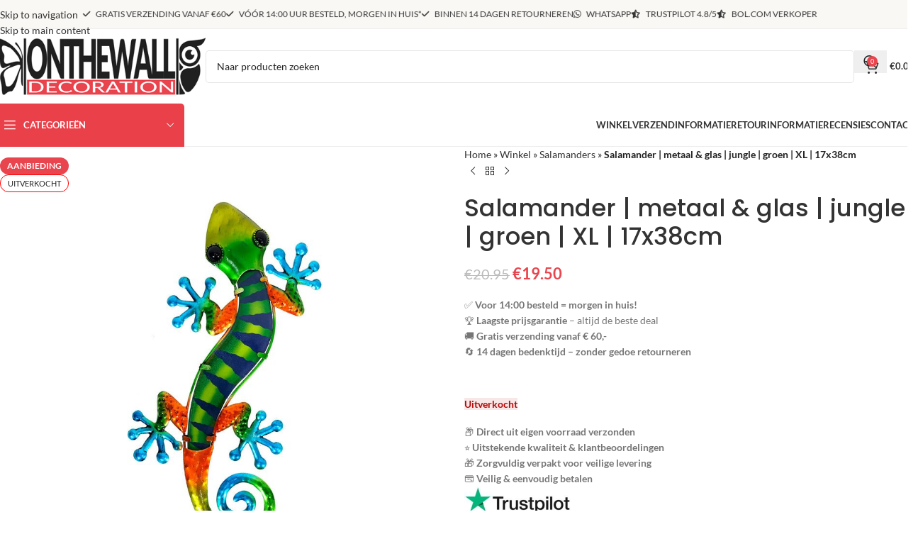

--- FILE ---
content_type: text/html; charset=UTF-8
request_url: https://onthewalldeco.com/winkel/salamander-metaal-glas-jungle-groen-xl-17x38cm/
body_size: 30530
content:
<!DOCTYPE html><html lang="nl-NL"><head><meta charset="UTF-8"><link rel="profile" href="https://gmpg.org/xfn/11"><link rel="pingback" href="https://onthewalldeco.com/xmlrpc.php"><meta name='robots' content='index, follow, max-image-preview:large, max-snippet:-1, max-video-preview:-1' /><title>Salamander | metaal &amp; glas | jungle | groen | XL | 17x38cm - Onthewall deco</title><link rel="canonical" href="https://onthewalldeco.com/winkel/salamander-metaal-glas-jungle-groen-xl-17x38cm/" /><meta property="og:locale" content="nl_NL" /><meta property="og:type" content="article" /><meta property="og:title" content="Salamander | metaal &amp; glas | jungle | groen | XL | 17x38cm - Onthewall deco" /><meta property="og:description" content="Ben je op zoek naar leuke decoratie voor huis of tuin? Dan is deze salamander van glas &amp; metaal helemaal" /><meta property="og:url" content="https://onthewalldeco.com/winkel/salamander-metaal-glas-jungle-groen-xl-17x38cm/" /><meta property="og:site_name" content="Onthewall deco" /><meta property="article:publisher" content="https://www.facebook.com/onthewalldeco" /><meta property="article:modified_time" content="2025-09-25T13:01:14+00:00" /><meta property="og:image" content="https://onthewalldeco.com/wp-content/uploads/2024/04/salamander-jungle-xl-groen-38cm.jpg" /><meta property="og:image:width" content="900" /><meta property="og:image:height" content="900" /><meta property="og:image:type" content="image/jpeg" /><meta name="twitter:card" content="summary_large_image" /><meta name="twitter:label1" content="Geschatte leestijd" /><meta name="twitter:data1" content="1 minuut" /> <script type="application/ld+json" class="yoast-schema-graph">{"@context":"https://schema.org","@graph":[{"@type":"WebPage","@id":"https://onthewalldeco.com/winkel/salamander-metaal-glas-jungle-groen-xl-17x38cm/","url":"https://onthewalldeco.com/winkel/salamander-metaal-glas-jungle-groen-xl-17x38cm/","name":"Salamander | metaal & glas | jungle | groen | XL | 17x38cm - Onthewall deco","isPartOf":{"@id":"https://onthewalldeco.com/#website"},"primaryImageOfPage":{"@id":"https://onthewalldeco.com/winkel/salamander-metaal-glas-jungle-groen-xl-17x38cm/#primaryimage"},"image":{"@id":"https://onthewalldeco.com/winkel/salamander-metaal-glas-jungle-groen-xl-17x38cm/#primaryimage"},"thumbnailUrl":"https://onthewalldeco.com/wp-content/uploads/2024/04/salamander-jungle-xl-groen-38cm.jpg","datePublished":"2024-04-07T16:57:06+00:00","dateModified":"2025-09-25T13:01:14+00:00","breadcrumb":{"@id":"https://onthewalldeco.com/winkel/salamander-metaal-glas-jungle-groen-xl-17x38cm/#breadcrumb"},"inLanguage":"nl-NL","potentialAction":[{"@type":"ReadAction","target":["https://onthewalldeco.com/winkel/salamander-metaal-glas-jungle-groen-xl-17x38cm/"]}]},{"@type":"ImageObject","inLanguage":"nl-NL","@id":"https://onthewalldeco.com/winkel/salamander-metaal-glas-jungle-groen-xl-17x38cm/#primaryimage","url":"https://onthewalldeco.com/wp-content/uploads/2024/04/salamander-jungle-xl-groen-38cm.jpg","contentUrl":"https://onthewalldeco.com/wp-content/uploads/2024/04/salamander-jungle-xl-groen-38cm.jpg","width":900,"height":900,"caption":"salamander jungle xl groen 38cm wand keuken decoratie huis tuin schutting terras balkon - kado - belgie frankrijk spanje portugal curacao engeland"},{"@type":"BreadcrumbList","@id":"https://onthewalldeco.com/winkel/salamander-metaal-glas-jungle-groen-xl-17x38cm/#breadcrumb","itemListElement":[{"@type":"ListItem","position":1,"name":"Home","item":"https://onthewalldeco.com/"},{"@type":"ListItem","position":2,"name":"Winkel","item":"https://onthewalldeco.com/winkel/"},{"@type":"ListItem","position":3,"name":"Salamanders","item":"https://onthewalldeco.com/categorie/salamanders/"},{"@type":"ListItem","position":4,"name":"Salamander | metaal &#038; glas | jungle | groen | XL | 17x38cm"}]},{"@type":"WebSite","@id":"https://onthewalldeco.com/#website","url":"https://onthewalldeco.com/","name":"Onthewall deco","description":"Huis &amp; tuin decoratie – vlinders, salamanders, uilen &amp; meer","publisher":{"@id":"https://onthewalldeco.com/#organization"},"potentialAction":[{"@type":"SearchAction","target":{"@type":"EntryPoint","urlTemplate":"https://onthewalldeco.com/?s={search_term_string}"},"query-input":{"@type":"PropertyValueSpecification","valueRequired":true,"valueName":"search_term_string"}}],"inLanguage":"nl-NL"},{"@type":"Organization","@id":"https://onthewalldeco.com/#organization","name":"Onthewall","url":"https://onthewalldeco.com/","logo":{"@type":"ImageObject","inLanguage":"nl-NL","@id":"https://onthewalldeco.com/#/schema/logo/image/","url":"https://onthewalldeco.com/wp-content/uploads/2020/09/cropped-logo_onthewalldeco_512x512.png","contentUrl":"https://onthewalldeco.com/wp-content/uploads/2020/09/cropped-logo_onthewalldeco_512x512.png","width":512,"height":512,"caption":"Onthewall"},"image":{"@id":"https://onthewalldeco.com/#/schema/logo/image/"},"sameAs":["https://www.facebook.com/onthewalldeco","https://instagram.com/onthewalldeco"]}]}</script> <link rel='dns-prefetch' href='//capi-automation.s3.us-east-2.amazonaws.com' /><link rel='dns-prefetch' href='//fonts.googleapis.com' /><link rel="alternate" type="application/rss+xml" title="Onthewall deco &raquo; feed" href="https://onthewalldeco.com/feed/" /><link rel="alternate" type="application/rss+xml" title="Onthewall deco &raquo; reacties feed" href="https://onthewalldeco.com/comments/feed/" /><link rel="alternate" title="oEmbed (JSON)" type="application/json+oembed" href="https://onthewalldeco.com/wp-json/oembed/1.0/embed?url=https%3A%2F%2Fonthewalldeco.com%2Fwinkel%2Fsalamander-metaal-glas-jungle-groen-xl-17x38cm%2F" /><link rel="alternate" title="oEmbed (XML)" type="text/xml+oembed" href="https://onthewalldeco.com/wp-json/oembed/1.0/embed?url=https%3A%2F%2Fonthewalldeco.com%2Fwinkel%2Fsalamander-metaal-glas-jungle-groen-xl-17x38cm%2F&#038;format=xml" /><link data-optimized="2" rel="stylesheet" href="https://onthewalldeco.com/wp-content/litespeed/css/f7383314b6cf0d9a14acd0dd686c6850.css?ver=572ce" /> <script type="text/javascript" src="https://onthewalldeco.com/wp-includes/js/jquery/jquery.min.js" id="jquery-core-js"></script> <script></script><link rel="https://api.w.org/" href="https://onthewalldeco.com/wp-json/" /><link rel="alternate" title="JSON" type="application/json" href="https://onthewalldeco.com/wp-json/wp/v2/product/7127" /><link rel="EditURI" type="application/rsd+xml" title="RSD" href="https://onthewalldeco.com/xmlrpc.php?rsd" /><link rel='shortlink' href='https://onthewalldeco.com/?p=7127' /><meta name="google-site-verification" content="h4ootRTkWthewfNVJpwVIJZ3PTQi1AapsXuJsj_QbGM" /> <script src="https://www.googletagmanager.com/gtag/js?id=UA-8391199-68" defer data-deferred="1"></script> <script src="[data-uri]" defer></script> <meta name="theme-color" content="rgb(246,248,252)"><meta name="viewport" content="width=device-width, initial-scale=1.0, maximum-scale=1.0, user-scalable=no">
<noscript><style>.woocommerce-product-gallery{ opacity: 1 !important; }</style></noscript><meta name="generator" content="Powered by WPBakery Page Builder - drag and drop page builder for WordPress."/><link rel="icon" href="https://onthewalldeco.com/wp-content/uploads/2020/09/cropped-logo_onthewalldeco_512x512-3-32x32.png" sizes="32x32" /><link rel="icon" href="https://onthewalldeco.com/wp-content/uploads/2020/09/cropped-logo_onthewalldeco_512x512-3-192x192.png" sizes="192x192" /><link rel="apple-touch-icon" href="https://onthewalldeco.com/wp-content/uploads/2020/09/cropped-logo_onthewalldeco_512x512-3-180x180.png" /><meta name="msapplication-TileImage" content="https://onthewalldeco.com/wp-content/uploads/2020/09/cropped-logo_onthewalldeco_512x512-3-270x270.png" />
<noscript><style>.wpb_animate_when_almost_visible { opacity: 1; }</style></noscript></head><body class="wp-singular product-template-default single single-product postid-7127 wp-theme-woodmart wp-child-theme-onthewall theme-woodmart woocommerce woocommerce-page woocommerce-no-js wrapper-wide  woodmart-ajax-shop-on notifications-sticky sticky-toolbar-on wd-sticky-btn-on wd-sticky-btn-on-mb wpb-js-composer js-comp-ver-8.7.2 vc_responsive"><div class="wd-skip-links">
<a href="#menu-hoofdmenu" class="wd-skip-navigation btn">
Skip to navigation					</a>
<a href="#main-content" class="wd-skip-content btn">
Skip to main content			</a></div><div class="wd-page-wrapper website-wrapper"><header class="whb-header whb-header_444330 whb-sticky-shadow whb-scroll-slide whb-sticky-clone"><div class="whb-main-header"><div class="whb-row whb-top-bar whb-not-sticky-row whb-with-bg whb-without-border whb-color-dark whb-flex-flex-middle"><div class="container"><div class="whb-flex-row whb-top-bar-inner"><div class="whb-column whb-col-left whb-column5 whb-visible-lg whb-empty-column"></div><div class="whb-column whb-col-center whb-column6 whb-visible-lg"><nav class="wd-header-nav wd-header-secondary-nav whb-8xh99yxaalryx86nyi5s text-center" role="navigation" aria-label="Header-list"><ul id="menu-header-list" class="menu wd-nav wd-nav-header wd-nav-secondary wd-style-separated wd-gap-s"><li id="menu-item-4714" class="menu-item menu-item-type-custom menu-item-object-custom menu-item-4714 item-level-0 menu-simple-dropdown wd-event-hover" ><a href="/verzendinformatie/" class="woodmart-nav-link"><span class="nav-link-text"><i class="fa fa-check"></i> Gratis verzending vanaf €60</span></a></li><li id="menu-item-4715" class="menu-item menu-item-type-post_type menu-item-object-page menu-item-4715 item-level-0 menu-simple-dropdown wd-event-hover" ><a href="https://onthewalldeco.com/verzendinformatie/" class="woodmart-nav-link"><span class="nav-link-text"><i class="fa fa-check"></i> Vóór 14:00 uur besteld, morgen in huis*</span></a></li><li id="menu-item-8278" class="menu-item menu-item-type-custom menu-item-object-custom menu-item-8278 item-level-0 menu-simple-dropdown wd-event-hover" ><a href="/retourinformatie/" class="woodmart-nav-link"><span class="nav-link-text"><i class="fa fa-check"></i> Binnen 14 dagen retourneren</span></a></li><li id="menu-item-4718" class="menu-item menu-item-type-custom menu-item-object-custom menu-item-4718 item-level-0 menu-simple-dropdown wd-event-hover" ><a href="https://wa.me/31654383321" class="woodmart-nav-link"><span class="nav-link-text"><i class="fa fa-whatsapp"></i> Whatsapp</span></a></li><li id="menu-item-7419" class="menu-item menu-item-type-custom menu-item-object-custom menu-item-7419 item-level-0 menu-simple-dropdown wd-event-hover" ><a href="https://nl.trustpilot.com/review/onthewalldeco.com" class="woodmart-nav-link"><span class="nav-link-text"><i class="fa fa-star-half-alt"></i> Trustpilot 4.8/5</span></a></li><li id="menu-item-4717" class="menu-item menu-item-type-post_type menu-item-object-page menu-item-4717 item-level-0 menu-simple-dropdown wd-event-hover" ><a href="https://onthewalldeco.com/recensies-van-klanten/" class="woodmart-nav-link"><span class="nav-link-text"><i class="fa fa-star-half-alt"></i> Bol.com verkoper</span></a></li></ul></nav></div><div class="whb-column whb-col-right whb-column7 whb-visible-lg whb-empty-column"></div><div class="whb-column whb-col-mobile whb-column_mobile1 whb-hidden-lg"><nav class="wd-header-nav wd-header-secondary-nav  wd-inline" role="navigation" aria-label="Header-list"><ul id="menu-header-list-1" class="menu wd-nav wd-nav-header wd-nav-secondary wd-style-default wd-gap-s"><li class="menu-item menu-item-type-custom menu-item-object-custom menu-item-4714 item-level-0 menu-simple-dropdown wd-event-hover" ><a href="/verzendinformatie/" class="woodmart-nav-link"><span class="nav-link-text"><i class="fa fa-check"></i> Gratis verzending vanaf €60</span></a></li><li class="menu-item menu-item-type-post_type menu-item-object-page menu-item-4715 item-level-0 menu-simple-dropdown wd-event-hover" ><a href="https://onthewalldeco.com/verzendinformatie/" class="woodmart-nav-link"><span class="nav-link-text"><i class="fa fa-check"></i> Vóór 14:00 uur besteld, morgen in huis*</span></a></li><li class="menu-item menu-item-type-custom menu-item-object-custom menu-item-8278 item-level-0 menu-simple-dropdown wd-event-hover" ><a href="/retourinformatie/" class="woodmart-nav-link"><span class="nav-link-text"><i class="fa fa-check"></i> Binnen 14 dagen retourneren</span></a></li><li class="menu-item menu-item-type-custom menu-item-object-custom menu-item-4718 item-level-0 menu-simple-dropdown wd-event-hover" ><a href="https://wa.me/31654383321" class="woodmart-nav-link"><span class="nav-link-text"><i class="fa fa-whatsapp"></i> Whatsapp</span></a></li><li class="menu-item menu-item-type-custom menu-item-object-custom menu-item-7419 item-level-0 menu-simple-dropdown wd-event-hover" ><a href="https://nl.trustpilot.com/review/onthewalldeco.com" class="woodmart-nav-link"><span class="nav-link-text"><i class="fa fa-star-half-alt"></i> Trustpilot 4.8/5</span></a></li><li class="menu-item menu-item-type-post_type menu-item-object-page menu-item-4717 item-level-0 menu-simple-dropdown wd-event-hover" ><a href="https://onthewalldeco.com/recensies-van-klanten/" class="woodmart-nav-link"><span class="nav-link-text"><i class="fa fa-star-half-alt"></i> Bol.com verkoper</span></a></li></ul></nav></div></div></div></div><div class="whb-row whb-general-header whb-not-sticky-row whb-without-bg whb-without-border whb-color-dark whb-flex-flex-middle"><div class="container"><div class="whb-flex-row whb-general-header-inner"><div class="whb-column whb-col-left whb-column8 whb-visible-lg"><div class="site-logo whb-gs8bcnxektjsro21n657">
<a href="https://onthewalldeco.com/" class="wd-logo wd-main-logo" rel="home" aria-label="Site logo">
<img src="https://onthewalldeco.com/wp-content/uploads/2020/09/logo_onthewalldeco_400_white.jpg" alt="Onthewall deco" style="max-width: 300px;" loading="lazy" />	</a></div></div><div class="whb-column whb-col-center whb-column9 whb-visible-lg"><div class="wd-search-form  wd-header-search-form wd-display-full-screen-2 whb-9x1ytaxq7aphtb3npidp"><form role="search" method="get" class="searchform  wd-style-with-bg" action="https://onthewalldeco.com/"  autocomplete="off">
<input type="text" class="s" placeholder="Naar producten zoeken" value="" name="s" aria-label="Zoeken" title="Naar producten zoeken" required/>
<input type="hidden" name="post_type" value="product"><span tabindex="0" aria-label="Verwijder zoekresultaten" class="wd-clear-search wd-role-btn wd-hide"></span>
<button type="submit" class="searchsubmit">
<span>
Zoeken		</span>
</button></form></div></div><div class="whb-column whb-col-right whb-column10 whb-visible-lg"><div class="whb-space-element whb-d6tcdhggjbqbrs217tl1 " style="width:15px;"></div><div class="wd-header-my-account wd-tools-element wd-event-hover wd-design-1 wd-account-style-text login-side-opener whb-vssfpylqqax9pvkfnxoz">
<a href="https://onthewalldeco.com/mijn-account/" title="Mijn account">
<span class="wd-tools-icon">
</span>
<span class="wd-tools-text">
Inloggen / Registreren			</span></a></div><div class="wd-header-cart wd-tools-element wd-design-2 cart-widget-opener whb-nedhm962r512y1xz9j06">
<a href="https://onthewalldeco.com/winkelmand/" title="Winkelwagen">
<span class="wd-tools-icon">
<span class="wd-cart-number wd-tools-count">0 <span>artikelen</span></span>
</span>
<span class="wd-tools-text">
<span class="wd-cart-subtotal"><span class="woocommerce-Price-amount amount"><bdi><span class="woocommerce-Price-currencySymbol">&euro;</span>0.00</bdi></span></span>
</span></a></div></div><div class="whb-column whb-mobile-left whb-column_mobile2 whb-hidden-lg"><div class="wd-tools-element wd-header-mobile-nav wd-style-text wd-design-1 whb-g1k0m1tib7raxrwkm1t3">
<a href="#" rel="nofollow" aria-label="Open mobile menu">
<span class="wd-tools-icon">
</span><span class="wd-tools-text">Menu</span></a></div></div><div class="whb-column whb-mobile-center whb-column_mobile3 whb-hidden-lg"><div class="site-logo whb-lt7vdqgaccmapftzurvt">
<a href="https://onthewalldeco.com/" class="wd-logo wd-main-logo" rel="home" aria-label="Site logo">
<img src="https://onthewalldeco.com/wp-content/uploads/2020/09/logo_onthewalldeco_400_white.jpg" alt="Onthewall deco" style="max-width: 190px;" loading="lazy" />	</a></div></div><div class="whb-column whb-mobile-right whb-column_mobile4 whb-hidden-lg"><div class="wd-header-cart wd-tools-element wd-design-5 cart-widget-opener whb-trk5sfmvib0ch1s1qbtc">
<a href="https://onthewalldeco.com/winkelmand/" title="Winkelwagen">
<span class="wd-tools-icon">
<span class="wd-cart-number wd-tools-count">0 <span>artikelen</span></span>
</span>
<span class="wd-tools-text">
<span class="wd-cart-subtotal"><span class="woocommerce-Price-amount amount"><bdi><span class="woocommerce-Price-currencySymbol">&euro;</span>0.00</bdi></span></span>
</span></a></div></div></div></div></div><div class="whb-row whb-header-bottom whb-sticky-row whb-with-bg whb-border-fullwidth whb-color-dark whb-hidden-mobile whb-flex-flex-middle"><div class="container"><div class="whb-flex-row whb-header-bottom-inner"><div class="whb-column whb-col-left whb-column11 whb-visible-lg"><div class="wd-header-cats wd-style-1 wd-event-hover whb-wjlcubfdmlq3d7jvmt23" role="navigation" aria-label="Header categories navigation">
<span class="menu-opener color-scheme-light has-bg">
<span class="menu-opener-icon"></span>
<span class="menu-open-label">
Categorieën		</span>
</span><div class="wd-dropdown wd-dropdown-cats"><ul id="menu-categorieen" class="menu wd-nav wd-nav-vertical wd-dis-act wd-design-default"><li id="menu-item-5359" class="menu-item menu-item-type-custom menu-item-object-custom menu-item-5359 item-level-0 menu-simple-dropdown wd-event-hover" ><a href="/winkel" class="woodmart-nav-link"><span class="wd-nav-icon fa fa-fal fa-th-list"></span><span class="nav-link-text">Toon alle producten</span></a></li><li id="menu-item-5326" class="menu-item menu-item-type-taxonomy menu-item-object-product_cat current-product-ancestor current-menu-parent current-product-parent menu-item-5326 item-level-0 menu-simple-dropdown wd-event-hover" ><a href="https://onthewalldeco.com/categorie/koopjes/" class="woodmart-nav-link"><img width="48" height="48" src="https://onthewalldeco.com/wp-content/uploads/2024/06/onthewall_sale_icon.gif" class="wd-nav-img" alt="Koopjes" loading="lazy" decoding="async" /><span class="nav-link-text">Koopjes</span></a></li><li id="menu-item-5334" class="menu-item menu-item-type-taxonomy menu-item-object-product_cat current-product-ancestor current-menu-parent current-product-parent menu-item-5334 item-level-0 menu-simple-dropdown wd-event-hover" ><a href="https://onthewalldeco.com/categorie/salamanders/" class="woodmart-nav-link"><img width="50" height="50" src="https://onthewalldeco.com/wp-content/uploads/2023/01/onthewall_lizard_icon.png" class="wd-nav-img" alt="Salamanders" loading="lazy" decoding="async" srcset="https://onthewalldeco.com/wp-content/uploads/2023/01/onthewall_lizard_icon.png 50w, https://onthewalldeco.com/wp-content/uploads/2023/01/onthewall_lizard_icon-25x25.png 25w" sizes="auto, (max-width: 50px) 100vw, 50px" /><span class="nav-link-text">Salamanders</span></a></li><li id="menu-item-5337" class="menu-item menu-item-type-taxonomy menu-item-object-product_cat menu-item-5337 item-level-0 menu-simple-dropdown wd-event-hover" ><a href="https://onthewalldeco.com/categorie/vlinders/" class="woodmart-nav-link"><img width="50" height="50" src="https://onthewalldeco.com/wp-content/uploads/2024/06/onthewall_butterfly_icon.png" class="wd-nav-img" alt="Vlinders" loading="lazy" decoding="async" srcset="https://onthewalldeco.com/wp-content/uploads/2024/06/onthewall_butterfly_icon.png 50w, https://onthewalldeco.com/wp-content/uploads/2024/06/onthewall_butterfly_icon-25x25.png 25w" sizes="auto, (max-width: 50px) 100vw, 50px" /><span class="nav-link-text">Vlinders</span></a></li><li id="menu-item-5335" class="menu-item menu-item-type-taxonomy menu-item-object-product_cat menu-item-5335 item-level-0 menu-simple-dropdown wd-event-hover" ><a href="https://onthewalldeco.com/categorie/uilen/" class="woodmart-nav-link"><img width="48" height="48" src="https://onthewalldeco.com/wp-content/uploads/2024/06/onthewall_owl_icon.png" class="wd-nav-img" alt="Uilen" loading="lazy" decoding="async" srcset="https://onthewalldeco.com/wp-content/uploads/2024/06/onthewall_owl_icon.png 48w, https://onthewalldeco.com/wp-content/uploads/2024/06/onthewall_owl_icon-25x25.png 25w" sizes="auto, (max-width: 48px) 100vw, 48px" /><span class="nav-link-text">Uilen</span></a></li><li id="menu-item-8359" class="menu-item menu-item-type-taxonomy menu-item-object-product_cat menu-item-8359 item-level-0 menu-simple-dropdown wd-event-hover" ><a href="https://onthewalldeco.com/categorie/katten/" class="woodmart-nav-link"><img width="50" height="50" src="https://onthewalldeco.com/wp-content/uploads/2025/02/onthewall_kat_poes_icon.png" class="wd-nav-img" alt="Katten" loading="lazy" decoding="async" /><span class="nav-link-text">Katten</span></a></li><li id="menu-item-5336" class="menu-item menu-item-type-taxonomy menu-item-object-product_cat menu-item-5336 item-level-0 menu-simple-dropdown wd-event-hover" ><a href="https://onthewalldeco.com/categorie/vissen/" class="woodmart-nav-link"><img width="50" height="50" src="https://onthewalldeco.com/wp-content/uploads/2024/06/onthewall_fish_icon.png" class="wd-nav-img" alt="Vissen" loading="lazy" decoding="async" srcset="https://onthewalldeco.com/wp-content/uploads/2024/06/onthewall_fish_icon.png 50w, https://onthewalldeco.com/wp-content/uploads/2024/06/onthewall_fish_icon-25x25.png 25w" sizes="auto, (max-width: 50px) 100vw, 50px" /><span class="nav-link-text">Vissen</span></a></li><li id="menu-item-9395" class="menu-item menu-item-type-taxonomy menu-item-object-product_cat menu-item-9395 item-level-0 menu-simple-dropdown wd-event-hover" ><a href="https://onthewalldeco.com/categorie/libellen/" class="woodmart-nav-link"><img width="64" height="64" src="https://onthewalldeco.com/wp-content/uploads/2024/06/onthewall_dragonfly_icon.png" class="wd-nav-img" alt="Libellen" loading="lazy" decoding="async" srcset="https://onthewalldeco.com/wp-content/uploads/2024/06/onthewall_dragonfly_icon.png 64w, https://onthewalldeco.com/wp-content/uploads/2024/06/onthewall_dragonfly_icon-25x25.png 25w" sizes="auto, (max-width: 64px) 100vw, 64px" /><span class="nav-link-text">Libellen</span></a></li><li id="menu-item-5332" class="menu-item menu-item-type-taxonomy menu-item-object-product_cat menu-item-5332 item-level-0 menu-simple-dropdown wd-event-hover" ><a href="https://onthewalldeco.com/categorie/ornamenten/" class="woodmart-nav-link"><img width="64" height="64" src="https://onthewalldeco.com/wp-content/uploads/2024/06/onthewall_decor_icon.png" class="wd-nav-img" alt="Ornamenten" loading="lazy" decoding="async" /><span class="nav-link-text">Ornamenten</span></a></li><li id="menu-item-5338" class="menu-item menu-item-type-taxonomy menu-item-object-product_cat menu-item-5338 item-level-0 menu-simple-dropdown wd-event-hover" ><a href="https://onthewalldeco.com/categorie/zonnen/" class="woodmart-nav-link"><img width="50" height="50" src="https://onthewalldeco.com/wp-content/uploads/2024/06/onthewall_sun_icon.png" class="wd-nav-img" alt="Zonnen" loading="lazy" decoding="async" srcset="https://onthewalldeco.com/wp-content/uploads/2024/06/onthewall_sun_icon.png 50w, https://onthewalldeco.com/wp-content/uploads/2024/06/onthewall_sun_icon-25x25.png 25w" sizes="auto, (max-width: 50px) 100vw, 50px" /><span class="nav-link-text">Zonnen</span></a></li><li id="menu-item-5327" class="menu-item menu-item-type-taxonomy menu-item-object-product_cat menu-item-5327 item-level-0 menu-simple-dropdown wd-event-hover" ><a href="https://onthewalldeco.com/categorie/levensbomen/" class="woodmart-nav-link"><img width="50" height="50" src="https://onthewalldeco.com/wp-content/uploads/2024/06/onthewall_tree_icon.png" class="wd-nav-img" alt="Levensbomen" loading="lazy" decoding="async" /><span class="nav-link-text">Levensbomen</span></a></li><li id="menu-item-5329" class="menu-item menu-item-type-taxonomy menu-item-object-product_cat menu-item-5329 item-level-0 menu-simple-dropdown wd-event-hover" ><a href="https://onthewalldeco.com/categorie/lieveheersbeestjes/" class="woodmart-nav-link"><img width="50" height="50" src="https://onthewalldeco.com/wp-content/uploads/2024/06/onthewall_ladybug_icon.png" class="wd-nav-img" alt="Lieveheersbeestjes" loading="lazy" decoding="async" srcset="https://onthewalldeco.com/wp-content/uploads/2024/06/onthewall_ladybug_icon.png 50w, https://onthewalldeco.com/wp-content/uploads/2024/06/onthewall_ladybug_icon-25x25.png 25w" sizes="auto, (max-width: 50px) 100vw, 50px" /><span class="nav-link-text">Lieveheersbeestjes</span></a></li><li id="menu-item-5331" class="menu-item menu-item-type-taxonomy menu-item-object-product_cat menu-item-5331 item-level-0 menu-simple-dropdown wd-event-hover" ><a href="https://onthewalldeco.com/categorie/mieren/" class="woodmart-nav-link"><img width="50" height="50" src="https://onthewalldeco.com/wp-content/uploads/2024/06/onthewall_ant_icon.png" class="wd-nav-img" alt="Mieren" loading="lazy" decoding="async" /><span class="nav-link-text">Mieren</span></a></li><li id="menu-item-5330" class="menu-item menu-item-type-taxonomy menu-item-object-product_cat menu-item-5330 item-level-0 menu-simple-dropdown wd-event-hover" ><a href="https://onthewalldeco.com/categorie/metalen-wandborden/" class="woodmart-nav-link"><img width="50" height="50" src="https://onthewalldeco.com/wp-content/uploads/2024/06/onthewall_metalplates_icon.png" class="wd-nav-img" alt="Metalen wandborden" loading="lazy" decoding="async" /><span class="nav-link-text">Metalen wandborden</span></a></li><li id="menu-item-8459" class="menu-item menu-item-type-taxonomy menu-item-object-product_cat menu-item-8459 item-level-0 menu-simple-dropdown wd-event-hover" ><a href="https://onthewalldeco.com/categorie/tassen/" class="woodmart-nav-link"><img width="48" height="48" src="https://onthewalldeco.com/wp-content/uploads/2025/03/icon-strandtassen-zomertassen-zwemtassen-e1741715341767.png" class="wd-nav-img" alt="Tassen" loading="lazy" decoding="async" /><span class="nav-link-text">Tassen</span></a></li><li id="menu-item-5333" class="menu-item menu-item-type-taxonomy menu-item-object-product_cat menu-item-5333 item-level-0 menu-simple-dropdown wd-event-hover" ><a href="https://onthewalldeco.com/categorie/overig/" class="woodmart-nav-link"><img width="48" height="48" src="https://onthewalldeco.com/wp-content/uploads/2024/06/onthewall_other_icon.png" class="wd-nav-img" alt="Overige" loading="lazy" decoding="async" /><span class="nav-link-text">Overige</span></a></li></ul></div></div></div><div class="whb-column whb-col-center whb-column12 whb-visible-lg whb-empty-column"></div><div class="whb-column whb-col-right whb-column13 whb-visible-lg"><nav class="wd-header-nav wd-header-main-nav text-right wd-design-1 whb-6kgdkbvf12frej4dofvj" role="navigation" aria-label="Hoofdnavigatie"><ul id="menu-hoofdmenu" class="menu wd-nav wd-nav-header wd-nav-main wd-style-separated wd-gap-s"><li id="menu-item-16" class="menu-item menu-item-type-post_type menu-item-object-page current_page_parent menu-item-16 item-level-0 menu-simple-dropdown wd-event-hover" ><a href="https://onthewalldeco.com/winkel/" class="woodmart-nav-link"><span class="nav-link-text">Winkel</span></a></li><li id="menu-item-8270" class="menu-item menu-item-type-post_type menu-item-object-page menu-item-8270 item-level-0 menu-simple-dropdown wd-event-hover" ><a href="https://onthewalldeco.com/verzendinformatie/" class="woodmart-nav-link"><span class="nav-link-text">Verzendinformatie</span></a></li><li id="menu-item-8269" class="menu-item menu-item-type-post_type menu-item-object-page menu-item-8269 item-level-0 menu-simple-dropdown wd-event-hover" ><a href="https://onthewalldeco.com/retourinformatie/" class="woodmart-nav-link"><span class="nav-link-text">Retourinformatie</span></a></li><li id="menu-item-3300" class="menu-item menu-item-type-post_type menu-item-object-page menu-item-3300 item-level-0 menu-simple-dropdown wd-event-hover" ><a href="https://onthewalldeco.com/recensies-van-klanten/" class="woodmart-nav-link"><span class="nav-link-text">Recensies</span></a></li><li id="menu-item-4724" class="menu-item menu-item-type-post_type menu-item-object-page menu-item-4724 item-level-0 menu-simple-dropdown wd-event-hover" ><a href="https://onthewalldeco.com/contact-met-onthewall/" class="woodmart-nav-link"><span class="nav-link-text">Contact</span></a></li></ul></nav></div><div class="whb-column whb-col-mobile whb-column_mobile5 whb-hidden-lg whb-empty-column"></div></div></div></div></div></header><div class="wd-page-content main-page-wrapper"><main id="main-content" class="wd-content-layout content-layout-wrapper wd-builder-off" role="main"><div class="wd-content-area site-content"><div id="product-7127" class="single-product-page single-product-content product-design-default tabs-location-summary tabs-type-accordion meta-location-after_tabs reviews-location-tabs wd-sticky-on product-sticky-on product-no-bg product type-product post-7127 status-publish first outofstock product_cat-koopjes product_cat-salamanders product_tag-gecko product_tag-lizard product_tag-maat-xl has-post-thumbnail sale taxable shipping-taxable purchasable product-type-simple"><div class="container"><div class="woocommerce-notices-wrapper"></div><div class="product-image-summary-wrap"><div class="product-image-summary" ><div class="product-image-summary-inner wd-grid-g" style="--wd-col-lg:12;--wd-gap-lg:30px;--wd-gap-sm:20px;"><div class="product-images wd-grid-col" style="--wd-col-lg:6;--wd-col-md:6;--wd-col-sm:12;"><div class="woocommerce-product-gallery woocommerce-product-gallery--with-images woocommerce-product-gallery--columns-4 images  thumbs-position-left wd-thumbs-wrap images image-action-zoom"><div class="wd-carousel-container wd-gallery-images"><div class="wd-carousel-inner"><div class="product-labels labels-rounded-sm"><span class="onsale product-label">Aanbieding</span><span class="out-of-stock product-label">Uitverkocht</span></div><figure class="woocommerce-product-gallery__wrapper wd-carousel wd-grid" data-autoheight="yes" style="--wd-col-lg:1;--wd-col-md:1;--wd-col-sm:1;"><div class="wd-carousel-wrap"><div class="wd-carousel-item"><figure data-thumb="https://onthewalldeco.com/wp-content/uploads/2024/04/salamander-jungle-xl-groen-38cm-150x150.jpg" data-thumb-alt="salamander jungle xl groen 38cm wand keuken decoratie huis tuin schutting terras balkon - kado - belgie frankrijk spanje portugal curacao engeland" class="woocommerce-product-gallery__image"><a data-elementor-open-lightbox="no" href="https://onthewalldeco.com/wp-content/uploads/2024/04/salamander-jungle-xl-groen-38cm.jpg"><img width="900" height="900" src="https://onthewalldeco.com/wp-content/uploads/2024/04/salamander-jungle-xl-groen-38cm.jpg" class="wp-post-image wp-post-image" alt="salamander jungle xl groen 38cm wand keuken decoratie huis tuin schutting terras balkon - kado - belgie frankrijk spanje portugal curacao engeland" title="salamander-jungle-xl-groen-38cm" data-caption="" data-src="https://onthewalldeco.com/wp-content/uploads/2024/04/salamander-jungle-xl-groen-38cm.jpg" data-large_image="https://onthewalldeco.com/wp-content/uploads/2024/04/salamander-jungle-xl-groen-38cm.jpg" data-large_image_width="900" data-large_image_height="900" decoding="async" fetchpriority="high" srcset="https://onthewalldeco.com/wp-content/uploads/2024/04/salamander-jungle-xl-groen-38cm.jpg 900w, https://onthewalldeco.com/wp-content/uploads/2024/04/salamander-jungle-xl-groen-38cm-300x300.jpg 300w, https://onthewalldeco.com/wp-content/uploads/2024/04/salamander-jungle-xl-groen-38cm-150x150.jpg 150w, https://onthewalldeco.com/wp-content/uploads/2024/04/salamander-jungle-xl-groen-38cm-768x768.jpg 768w, https://onthewalldeco.com/wp-content/uploads/2024/04/salamander-jungle-xl-groen-38cm-600x600.jpg 600w" sizes="(max-width: 900px) 100vw, 900px" /></a></figure></div></div></figure><div class="wd-nav-arrows wd-pos-sep wd-hover-1 wd-custom-style wd-icon-1"><div class="wd-btn-arrow wd-prev wd-disabled"><div class="wd-arrow-inner"></div></div><div class="wd-btn-arrow wd-next"><div class="wd-arrow-inner"></div></div></div><div class="product-additional-galleries"><div class="wd-show-product-gallery-wrap wd-action-btn wd-style-icon-bg-text wd-gallery-btn"><a href="#" rel="nofollow" class="woodmart-show-product-gallery"><span>Klik om te vergroten</span></a></div></div></div><div class="wd-nav-pagin-wrap text-center wd-style-shape wd-custom-style"><ul class="wd-nav-pagin"></ul></div></div><div class="wd-carousel-container wd-gallery-thumb"><div class="wd-carousel-inner"><div class="wd-carousel wd-grid" style="--wd-col-lg:4;--wd-col-md:4;--wd-col-sm:3;"><div class="wd-carousel-wrap"></div></div><div class="wd-nav-arrows wd-thumb-nav wd-custom-style wd-pos-sep wd-icon-1"><div class="wd-btn-arrow wd-prev wd-disabled"><div class="wd-arrow-inner"></div></div><div class="wd-btn-arrow wd-next"><div class="wd-arrow-inner"></div></div></div></div></div></div></div><div class="summary entry-summary text-left wd-grid-col" style="--wd-col-lg:6;--wd-col-md:6;--wd-col-sm:12;"><div class="summary-inner wd-set-mb reset-last-child"><div class="single-breadcrumbs-wrapper wd-grid-f"><div class="yoast-breadcrumb">
<span><span><a href="https://onthewalldeco.com/">Home</a></span> » <span><a href="https://onthewalldeco.com/winkel/">Winkel</a></span> » <span><a href="https://onthewalldeco.com/categorie/salamanders/">Salamanders</a></span> » <span class="breadcrumb_last" aria-current="page"><strong>Salamander | metaal &#038; glas | jungle | groen | XL | 17x38cm</strong></span></span></div><div class="wd-products-nav"><div class="wd-event-hover">
<a class="wd-product-nav-btn wd-btn-prev" href="https://onthewalldeco.com/winkel/vlinder-metaal-glas-paisley-fuchsia-l-23x32cm/" aria-label="Vorig product"></a><div class="wd-dropdown">
<a href="https://onthewalldeco.com/winkel/vlinder-metaal-glas-paisley-fuchsia-l-23x32cm/" class="wd-product-nav-thumb">
<img data-lazyloaded="1" src="[data-uri]" width="150" height="150" data-src="https://onthewalldeco.com/wp-content/uploads/2024/04/Vlinder-metaal-glas-paisley-fuchsia-L-23x32cm-150x150.jpg" class="attachment-thumbnail size-thumbnail" alt="Vlinder metaal glas paisley fuchsia L 23x32cm decoratie huis tuin schutting terras balkon - kado - belgie frankrijk spanje portugal curacao engeland" decoding="async" data-srcset="https://onthewalldeco.com/wp-content/uploads/2024/04/Vlinder-metaal-glas-paisley-fuchsia-L-23x32cm-150x150.jpg 150w, https://onthewalldeco.com/wp-content/uploads/2024/04/Vlinder-metaal-glas-paisley-fuchsia-L-23x32cm-300x300.jpg 300w, https://onthewalldeco.com/wp-content/uploads/2024/04/Vlinder-metaal-glas-paisley-fuchsia-L-23x32cm-1024x1024.jpg 1024w, https://onthewalldeco.com/wp-content/uploads/2024/04/Vlinder-metaal-glas-paisley-fuchsia-L-23x32cm-768x768.jpg 768w, https://onthewalldeco.com/wp-content/uploads/2024/04/Vlinder-metaal-glas-paisley-fuchsia-L-23x32cm-600x600.jpg 600w, https://onthewalldeco.com/wp-content/uploads/2024/04/Vlinder-metaal-glas-paisley-fuchsia-L-23x32cm.jpg 1200w" data-sizes="(max-width: 150px) 100vw, 150px" />				</a><div class="wd-product-nav-desc">
<a href="https://onthewalldeco.com/winkel/vlinder-metaal-glas-paisley-fuchsia-l-23x32cm/" class="wd-entities-title">
Vlinder | metaal & glas | paisley | fuchsia | L | 23x32cm					</a><span class="price">
<span class="woocommerce-Price-amount amount"><bdi><span class="woocommerce-Price-currencySymbol">&euro;</span>20.95</bdi></span>					</span></div></div></div>
<a href="https://onthewalldeco.com/winkel/" class="wd-product-nav-btn wd-btn-back wd-tooltip">
<span>
Terug naar producten		</span>
</a><div class="wd-event-hover">
<a class="wd-product-nav-btn wd-btn-next" href="https://onthewalldeco.com/winkel/uil-metaal-glas-oriental-s-15x19/" aria-label="Volgend product"></a><div class="wd-dropdown">
<a href="https://onthewalldeco.com/winkel/uil-metaal-glas-oriental-s-15x19/" class="wd-product-nav-thumb">
<img data-lazyloaded="1" src="[data-uri]" width="150" height="150" data-src="https://onthewalldeco.com/wp-content/uploads/2024/04/uil-oriental-s-15x19cm-huis-tuin-terras-decoratie-150x150.jpg" class="attachment-thumbnail size-thumbnail" alt="uil oriental s 15x19cm decoratie huis tuin schutting terras balkon - kado - belgie frankrijk spanje portugal curacao engeland" decoding="async" data-srcset="https://onthewalldeco.com/wp-content/uploads/2024/04/uil-oriental-s-15x19cm-huis-tuin-terras-decoratie-150x150.jpg 150w, https://onthewalldeco.com/wp-content/uploads/2024/04/uil-oriental-s-15x19cm-huis-tuin-terras-decoratie-300x300.jpg 300w, https://onthewalldeco.com/wp-content/uploads/2024/04/uil-oriental-s-15x19cm-huis-tuin-terras-decoratie-1024x1024.jpg 1024w, https://onthewalldeco.com/wp-content/uploads/2024/04/uil-oriental-s-15x19cm-huis-tuin-terras-decoratie-768x768.jpg 768w, https://onthewalldeco.com/wp-content/uploads/2024/04/uil-oriental-s-15x19cm-huis-tuin-terras-decoratie-600x600.jpg 600w, https://onthewalldeco.com/wp-content/uploads/2024/04/uil-oriental-s-15x19cm-huis-tuin-terras-decoratie.jpg 1200w" data-sizes="(max-width: 150px) 100vw, 150px" />				</a><div class="wd-product-nav-desc">
<a href="https://onthewalldeco.com/winkel/uil-metaal-glas-oriental-s-15x19/" class="wd-entities-title">
Uil | metaal & glas | oriental | S | 15×19					</a><span class="price">
<del aria-hidden="true"><span class="woocommerce-Price-amount amount"><bdi><span class="woocommerce-Price-currencySymbol">&euro;</span>14.95</bdi></span></del> <span class="screen-reader-text">Oorspronkelijke prijs was: &euro;14.95.</span><ins aria-hidden="true"><span class="woocommerce-Price-amount amount"><bdi><span class="woocommerce-Price-currencySymbol">&euro;</span>13.50</bdi></span></ins><span class="screen-reader-text">Huidige prijs is: &euro;13.50.</span>					</span></div></div></div></div></div><h1 class="product_title entry-title wd-entities-title">
Salamander | metaal &#038; glas | jungle | groen | XL | 17x38cm</h1><p class="price"><del aria-hidden="true"><span class="woocommerce-Price-amount amount"><bdi><span class="woocommerce-Price-currencySymbol">&euro;</span>20.95</bdi></span></del> <span class="screen-reader-text">Oorspronkelijke prijs was: &euro;20.95.</span><ins aria-hidden="true"><span class="woocommerce-Price-amount amount"><bdi><span class="woocommerce-Price-currencySymbol">&euro;</span>19.50</bdi></span></ins><span class="screen-reader-text">Huidige prijs is: &euro;19.50.</span></p><div class="wd-before-add-to-cart wd-entry-content"><div class="wpb-content-wrapper"><p><div class="vc_row wpb_row vc_row-fluid"><div class="wpb_column vc_column_container vc_col-sm-12"><div class="vc_column-inner"><div class="wpb_wrapper"><div class="wpb_text_column wpb_content_element color-scheme-dark" ><div class="wpb_wrapper"><div class="home_intro_pos_list"><ul><li>✅ <strong>Voor 14:00 besteld = morgen in huis!<br />
</strong></li><li>🏆 <strong>Laagste prijsgarantie</strong> – altijd de beste deal</li><li>🚚 <strong>Gratis verzending vanaf € 60,-</strong></li><li>🔄 <strong>14 dagen bedenktijd – zonder gedoe retourneren</strong></li></ul></div></div></div></div></div></div></div></p></div></div><p class="stock out-of-stock wd-style-with-bg"><span>Uitverkocht</span></p><div class="wd-after-add-to-cart wd-entry-content"><div class="wpb-content-wrapper"><p><div class="vc_row wpb_row vc_row-fluid"><div class="wpb_column vc_column_container vc_col-sm-12"><div class="vc_column-inner"><div class="wpb_wrapper"><div class="wpb_text_column wpb_content_element color-scheme-dark" ><div class="wpb_wrapper"><div class="home_intro_pos_list"><ul><li>📦 <strong>Direct uit eigen voorraad verzonden</strong></li><li>⭐ <strong>Uitstekende kwaliteit &amp; klantbeoordelingen</strong></li><li>🎁 <strong>Zorgvuldig verpakt voor veilige levering</strong></li><li>💳 <strong>Veilig &amp; eenvoudig betalen</strong></li></ul></div><div><a href="https://nl.trustpilot.com/review/onthewalldeco.com" target="_blank" rel="nofollow noopener"><img data-lazyloaded="1" src="[data-uri]" class="alignnone wp-image-6672 size-medium" style="max-width: 150px; width: 100%;" data-src="https://onthewalldeco.com/wp-content/uploads/2023/09/trustpilot_onthewalldeco_reviews-300x188.jpg" alt="trustpilot onthewall reviews decoration" /></a></div></div></div></div></div></div></div></p></div></div><div class="woocommerce-tabs wc-tabs-wrapper tabs-layout-accordion wd-opener-pos-right wd-opener-style-arrow wd-accordion wd-style-default" data-state="first" data-layout="accordion"><div class="wd-accordion-item"><div id="tab-item-title-description" class="wd-accordion-title tab-title-description wd-role-btn wd-active" data-accordion-index="description" tabindex="0"><div class="wd-accordion-title-text">
<span>
Beschrijving							</span></div><span class="wd-accordion-opener"></span></div><div class="entry-content woocommerce-Tabs-panel woocommerce-Tabs-panel--description wd-active wd-scroll wd-accordion-content" id="tab-description" role="tabpanel" aria-labelledby="tab-title-description" data-accordion-index="description"><div class="wc-tab-inner wd-entry-content wd-scroll-content"><p>Ben je op zoek naar <strong>leuke decoratie</strong> voor huis of tuin? Dan is deze <strong>salamander </strong>van <strong>glas &amp; metaal</strong> helemaal te gek. Met deze leuke <strong>kleurige</strong> salamander kun je in iedere kamer of tuin sfeer brengen.</p><ul><li>Maat: 17 x 38 cm</li><li>Goede kwaliteit</li><li>Voor binnen en buiten</li><li>Ophanghaak aan de achterzijde</li><li>Verpakt in doos met print</li><li>Ideaal als kado</li></ul><p>Verrijk een kamer of tuin met deze <strong>prachtige salamander</strong> van metaal &amp; glas! Eenvoudig ophangen aan een schroefje dmv het haakje aan de achterkant.</p><p>Binnen 1 á 2 werkdagen bij jou in huis. Voor 14:00 besteld, dezelfde dag verzonden!</p></div></div></div><div class="wd-accordion-item"><div id="tab-item-title-additional_information" class="wd-accordion-title tab-title-additional_information wd-role-btn" data-accordion-index="additional_information" tabindex="0"><div class="wd-accordion-title-text">
<span>
Aanvullende informatie							</span></div><span class="wd-accordion-opener"></span></div><div class="entry-content woocommerce-Tabs-panel woocommerce-Tabs-panel--additional_information wd-scroll wd-accordion-content wd-single-attrs wd-style-table" id="tab-additional_information" role="tabpanel" aria-labelledby="tab-title-additional_information" data-accordion-index="additional_information"><div class="wc-tab-inner wd-entry-content wd-scroll-content"><table class="woocommerce-product-attributes shop_attributes" aria-label="Productgegevens"><tr class="woocommerce-product-attributes-item woocommerce-product-attributes-item--weight"><th class="woocommerce-product-attributes-item__label" scope="row">
<span class="wd-attr-name">
<span class="wd-attr-name-label">
Gewicht					</span>
</span></th><td class="woocommerce-product-attributes-item__value">
200 g</td></tr><tr class="woocommerce-product-attributes-item woocommerce-product-attributes-item--dimensions"><th class="woocommerce-product-attributes-item__label" scope="row">
<span class="wd-attr-name">
<span class="wd-attr-name-label">
Afmetingen					</span>
</span></th><td class="woocommerce-product-attributes-item__value">
37 &times; 17 &times; 1 cm</td></tr><tr class="woocommerce-product-attributes-item woocommerce-product-attributes-item--attribute_ean"><th class="woocommerce-product-attributes-item__label" scope="row">
<span class="wd-attr-name">
<span class="wd-attr-name-label">
Ean					</span>
</span></th><td class="woocommerce-product-attributes-item__value">
<span class="wd-attr-term"><p>7434655847896</p></span></td></tr></table></div></div></div><div class="wd-accordion-item"><div id="tab-item-title-wd_additional_tab" class="wd-accordion-title tab-title-wd_additional_tab wd-role-btn" data-accordion-index="wd_additional_tab" tabindex="0"><div class="wd-accordion-title-text">
<span>
Verzendinformatie							</span></div><span class="wd-accordion-opener"></span></div><div class="entry-content woocommerce-Tabs-panel woocommerce-Tabs-panel--wd_additional_tab wd-scroll wd-accordion-content" id="tab-wd_additional_tab" role="tabpanel" aria-labelledby="tab-title-wd_additional_tab" data-accordion-index="wd_additional_tab"><div class="wc-tab-inner wd-entry-content wd-scroll-content"><div class="wpb-content-wrapper"><p><div class="vc_row wpb_row vc_row-fluid"><div class="wpb_column vc_column_container vc_col-sm-12"><div class="vc_column-inner"><div class="wpb_wrapper"><div class="wpb_text_column wpb_content_element" ><div class="wpb_wrapper"><h1><strong>Snelle en Zorgvuldige Verzending</strong></h1><p><strong>Voor 14:00 uur besteld = dezelfde dag verzonden!</strong><br />
Bestel je vóór 14:00 uur? Dan wordt je bestelling dezelfde dag nog ingepakt en verzonden. In de meeste gevallen heb je jouw pakketje al de volgende dag in huis. Dit is afhankelijk van de bezorgdrukte bij PostNL.</p><p><strong>Altijd verzonden vanuit eigen voorraad</strong><br />
We verzenden al onze producten direct vanuit ons eigen magazijn. Mocht een product tijdelijk niet op voorraad zijn, dan zie je dat meteen in de webshop.</p><p><strong>Volg je bestelling met Track &amp; Trace</strong><br />
Zodra je bestelling onderweg is, ontvang je een Track &amp; Trace-code. Zo weet je precies wanneer PostNL bij je langskomt.</p><h3></h3><h3><strong>Duurzaam en Veilig Verpakt</strong></h3><p>We zorgen ervoor dat je bestelling stevig en met zorg wordt ingepakt:<br />
✅ <strong>Noppenfolie</strong> voor optimale bescherming<br />
✅ Extra karton waar nodig<br />
✅ Producten in een mooie (cadeau)verpakking<br />
✅ Brievenbuspakketjes in een bubbelenvelop</p><p>We proberen waar mogelijk karton te hergebruiken om verspilling te verminderen.</p><h3><strong>Verzendkosten</strong></h3><p><strong>Nederland</strong><br />
📦 €3,95<br />
🚚 <strong>Gratis verzending vanaf €60,-</strong></p><p><strong>België &amp; Duitsland</strong><br />
📦 €6,50<br />
🚚 <strong>Gratis verzending vanaf €120,-</strong></p><figure class="wp-block-image size-large is-resized"><img data-lazyloaded="1" src="[data-uri]" class="wp-image-5749 size-medium alignleft" style="width: 500px;" data-src="https://onthewalldeco.com/wp-content/uploads/2021/08/onthewalldeco_postnl_pakketjes-300x199.jpg" alt="Onthewall - pakketjes met decoratie voor huis tuin en terras" width="300" height="199" /><img data-lazyloaded="1" src="[data-uri]" class="wp-image-135 alignright" data-src="https://onthewalldeco.com/wp-content/uploads/2020/02/PostNL_Bezorgd1_516-1024x361.jpg" alt="Onthewall Decoratie bezorgt via postNl" width="278" height="97" /></figure><p>&nbsp;</p></div></div></div></div></div></div></p></div></div></div></div><div class="wd-accordion-item"><div id="tab-item-title-wd_additional_tab_2" class="wd-accordion-title tab-title-wd_additional_tab_2 wd-role-btn" data-accordion-index="wd_additional_tab_2" tabindex="0"><div class="wd-accordion-title-text">
<span>
Retourinformatie							</span></div><span class="wd-accordion-opener"></span></div><div class="entry-content woocommerce-Tabs-panel woocommerce-Tabs-panel--wd_additional_tab_2 wd-scroll wd-accordion-content" id="tab-wd_additional_tab_2" role="tabpanel" aria-labelledby="tab-title-wd_additional_tab_2" data-accordion-index="wd_additional_tab_2"><div class="wc-tab-inner wd-entry-content wd-scroll-content"><div class="wpb-content-wrapper"><div class="vc_row wpb_row vc_row-fluid"><div class="wpb_column vc_column_container vc_col-sm-12"><div class="vc_column-inner"><div class="wpb_wrapper"><div class="wpb_text_column wpb_content_element" ><div class="wpb_wrapper"><h1><strong>Retourneren &amp; Terugbetalingen</strong></h1><p>We hopen dat je blij bent met je aankoop! Mocht je toch niet helemaal tevreden zijn, dan kun je jouw bestelling binnen <strong>14 dagen na ontvangst</strong> zonder opgaaf van reden retourneren.</p><h3><strong>Hoe retourneer je een product?</strong></h3><p>1️⃣ <strong>Meld je retour aan</strong><br />
Stuur ons een e-mail (bijvoorbeeld als reactie op de bestelbevestiging) en vermeld daarin welk(e) artikel(en) je wilt retourneren.</p><p>2️⃣ <strong>Verpak je retour</strong><br />
Gebruik indien mogelijk de <strong>originele verpakking</strong> en hergebruik de noppenfolie of bubbelenveloppe voor extra bescherming.</p><p>3️⃣ <strong>Stuur je pakket naar:</strong><br />
<strong><br />
Onthewall</strong><br />
Grevelingenmeer 221<br />
1447 AP Purmerend<br />
Nederland</p><p>Zorg ervoor dat je een verzendbewijs met Track &amp; Trace bewaart totdat je retour is verwerkt.</p><hr /><h3><strong>Retourvoorwaarden</strong></h3><p>✅ Retourneren kan <strong>binnen 14 dagen na ontvangst</strong>, zonder opgaaf van reden.<br />
✅ Het product moet onbeschadigd en (indien mogelijk) in de originele verpakking worden teruggestuurd.<br />
✅ Wij betalen <strong>geen retourkosten</strong> – de kosten voor het terugsturen zijn voor eigen rekening.<br />
✅ Zodra wij je retour hebben ontvangen, betalen we je binnen <strong>2 werkdagen</strong> terug via de oorspronkelijke betaalmethode.</p><hr /><h3><strong>Veelgestelde vragen</strong></h3><p>🔹 <strong>Kan ik een artikel ruilen?</strong><br />
We bieden op dit moment geen directe omruilservice. Wil je een ander product? Stuur het ongewenste artikel retour en plaats een nieuwe bestelling.</p><p>🔹 <strong>Wat als mijn product beschadigd is geleverd?</strong><br />
Dat is natuurlijk niet de bedoeling! Neem direct contact met ons op via whatsapp of  info@onthewalldeco.com, zodat we samen een passende oplossing kunnen vinden.</p><p>🔹 <strong>Hoelang duurt de terugbetaling?</strong><br />
Binnen <strong>2 werkdagen</strong> na ontvangst van je retour storten we het aankoopbedrag terug. Afhankelijk van je bank kan het nog enkele dagen duren voordat het bedrag op je rekening staat.</p><p>Heb je nog vragen? Neem gerust contact met ons op, we helpen je graag! 😊</p></div></div></div></div></div></div></div></div></div></div><div class="wd-accordion-item"><div id="tab-item-title-wd_additional_tab_3" class="wd-accordion-title tab-title-wd_additional_tab_3 wd-role-btn" data-accordion-index="wd_additional_tab_3" tabindex="0"><div class="wd-accordion-title-text">
<span>
Recensies							</span></div><span class="wd-accordion-opener"></span></div><div class="entry-content woocommerce-Tabs-panel woocommerce-Tabs-panel--wd_additional_tab_3 wd-scroll wd-accordion-content" id="tab-wd_additional_tab_3" role="tabpanel" aria-labelledby="tab-title-wd_additional_tab_3" data-accordion-index="wd_additional_tab_3"><div class="wc-tab-inner wd-entry-content wd-scroll-content"><div class="vc_row wpb_row vc_row-fluid"><div class="wpb_column vc_column_container vc_col-sm-12"><div class="vc_column-inner"><div class="wpb_wrapper"><div class="wpb_text_column wpb_content_element" ><div class="wpb_wrapper"><p>Hieronder vind je enkele links naar pagina's met recensies.</p><p><strong>Trustpilot <a href="https://nl.trustpilot.com/review/onthewalldeco.com" target="_blank" rel="noreferrer noopener nofollow">https://nl.trustpilot.com/review/onthewalldeco.com</a></strong></p><p><strong>Facebook</strong> <a href="https://www.facebook.com/onthewalldeco/reviews" target="_blank" rel="noreferrer noopener nofollow">https://www.facebook.com/onthewalldeco/reviews</a></p><p><strong>Bol</strong> <a href="https://www.bol.com/nl/nl/v/onthewall/1488097/#ratings" target="_blank" rel="noreferrer noopener nofollow">https://www.bol.com/nl/nl/v/onthewall/1488097/#ratings</a></p><p><strong>Google</strong> <a href="https://g.page/Onthewalldeco/review?kd" target="_blank" rel="noreferrer noopener nofollow">https://g.page/Onthewalldeco/review?kd</a></p><p>&nbsp;</p><p><strong><br />Wil je zelf een recensie achterlaten?<br /></strong>Hier zijn wij natuurlijk heel blij mee. Gebruik hiervoor ook de bovenstaande links   .</p><p>&nbsp;</p><p><img data-lazyloaded="1" src="[data-uri]" decoding="async" class="wp-image-3291" data-src="https://onthewalldeco.com/wp-content/uploads/2021/08/onthewall_recensie_bol.png" alt="" width="417" height="268" data-id="3291" data-full-url="https://onthewalldeco.com/wp-content/uploads/2021/08/onthewall_recensie_bol.png" data-link="https://onthewalldeco.com/recensie-van-klanten/onthewall_recensie_bol/" data-srcset="https://onthewalldeco.com/wp-content/uploads/2021/08/onthewall_recensie_bol.png 1017w, https://onthewalldeco.com/wp-content/uploads/2021/08/onthewall_recensie_bol-150x96.png 150w, https://onthewalldeco.com/wp-content/uploads/2021/08/onthewall_recensie_bol-300x193.png 300w, https://onthewalldeco.com/wp-content/uploads/2021/08/onthewall_recensie_bol-768x494.png 768w" data-sizes="(max-width: 417px) 100vw, 417px" /><img data-lazyloaded="1" src="[data-uri]" decoding="async" class="wp-image-3290" data-src="https://onthewalldeco.com/wp-content/uploads/2021/08/onthewall_recensie_facebook-1024x889.png" alt="" width="309" height="268" data-id="3290" data-full-url="https://onthewalldeco.com/wp-content/uploads/2021/08/onthewall_recensie_facebook.png" data-link="https://onthewalldeco.com/recensie-van-klanten/onthewall_recensie_facebook/" data-srcset="https://onthewalldeco.com/wp-content/uploads/2021/08/onthewall_recensie_facebook-1024x889.png 1024w, https://onthewalldeco.com/wp-content/uploads/2021/08/onthewall_recensie_facebook-150x130.png 150w, https://onthewalldeco.com/wp-content/uploads/2021/08/onthewall_recensie_facebook-300x261.png 300w, https://onthewalldeco.com/wp-content/uploads/2021/08/onthewall_recensie_facebook-768x667.png 768w, https://onthewalldeco.com/wp-content/uploads/2021/08/onthewall_recensie_facebook.png 1034w" data-sizes="(max-width: 309px) 100vw, 309px" /></p><figure class="wp-block-gallery columns-2 is-cropped"><ul class="blocks-gallery-grid"><li class="blocks-gallery-item"> </li></ul></figure></div></div></div></div></div></div></div></div></div></div></div></div></div></div></div></div><div class="wd-before-product-tabs"><div class="container"><div class="product_meta wd-layout-inline">
<span class="sku_wrapper">
<span class="meta-label">
Artikelnummer:			</span>
<span class="sku">
4000238-gr			</span>
</span>
<span class="posted_in"><span class="meta-label">Categorieën:</span> <a href="https://onthewalldeco.com/categorie/koopjes/" rel="tag">Koopjes</a><span class="meta-sep">,</span> <a href="https://onthewalldeco.com/categorie/salamanders/" rel="tag">Salamanders</a></span>
<span class="tagged_as"><span class="meta-label">Tags:</span> <a href="https://onthewalldeco.com/tag/gecko/" rel="tag">gecko</a><span class="meta-sep">,</span> <a href="https://onthewalldeco.com/tag/lizard/" rel="tag">lizard</a><span class="meta-sep">,</span> <a href="https://onthewalldeco.com/tag/maat-xl/" rel="tag">maat xl</a></span></div><div
class=" wd-social-icons  wd-style-default wd-size-small social-share wd-shape-circle product-share wd-layout-inline text-left">
<span class="wd-label share-title">Deel dit artikel</span>
<a rel="noopener noreferrer nofollow" href="https://www.facebook.com/sharer/sharer.php?u=https://onthewalldeco.com/winkel/salamander-metaal-glas-jungle-groen-xl-17x38cm/" target="_blank" class=" wd-social-icon social-facebook" aria-label="Facebook sociale link">
<span class="wd-icon"></span>
</a>
<a rel="noopener noreferrer nofollow" href="https://x.com/share?url=https://onthewalldeco.com/winkel/salamander-metaal-glas-jungle-groen-xl-17x38cm/" target="_blank" class=" wd-social-icon social-twitter" aria-label="X social link">
<span class="wd-icon"></span>
</a>
<a rel="noopener noreferrer nofollow" href="https://pinterest.com/pin/create/button/?url=https://onthewalldeco.com/winkel/salamander-metaal-glas-jungle-groen-xl-17x38cm/&media=https://onthewalldeco.com/wp-content/uploads/2024/04/salamander-jungle-xl-groen-38cm.jpg&description=Salamander+%7C+metaal+%26%23038%3B+glas+%7C+jungle+%7C+groen+%7C+XL+%7C+17x38cm" target="_blank" class=" wd-social-icon social-pinterest" aria-label="Pinterest sociale link">
<span class="wd-icon"></span>
</a>
<a rel="noopener noreferrer nofollow" href="https://www.linkedin.com/shareArticle?mini=true&url=https://onthewalldeco.com/winkel/salamander-metaal-glas-jungle-groen-xl-17x38cm/" target="_blank" class=" wd-social-icon social-linkedin" aria-label="Linkedin sociale link">
<span class="wd-icon"></span>
</a>
<a rel="noopener noreferrer nofollow" href="https://api.whatsapp.com/send?text=https%3A%2F%2Fonthewalldeco.com%2Fwinkel%2Fsalamander-metaal-glas-jungle-groen-xl-17x38cm%2F" target="_blank" class="wd-hide-md  wd-social-icon social-whatsapp" aria-label="WhatsApp sociale link">
<span class="wd-icon"></span>
</a><a rel="noopener noreferrer nofollow" href="whatsapp://send?text=https%3A%2F%2Fonthewalldeco.com%2Fwinkel%2Fsalamander-metaal-glas-jungle-groen-xl-17x38cm%2F" target="_blank" class="wd-hide-lg  wd-social-icon social-whatsapp" aria-label="WhatsApp sociale link">
<span class="wd-icon"></span>
</a>
<a rel="noopener noreferrer nofollow" href="https://telegram.me/share/url?url=https://onthewalldeco.com/winkel/salamander-metaal-glas-jungle-groen-xl-17x38cm/" target="_blank" class=" wd-social-icon social-tg" aria-label="Telegram sociale link">
<span class="wd-icon"></span>
</a></div></div></div><div class="container related-and-upsells"><div id="carousel-412" class="wd-carousel-container  upsells-carousel wd-wpb with-title  wd-products-element wd-products products wd-products-with-bg"><h2 class="wd-el-title title slider-title element-title"><span>Andere suggesties&hellip;</span></h2><div class="wd-carousel-inner"><div class=" wd-carousel wd-grid" data-scroll_per_page="yes" style="--wd-col-lg:6;--wd-col-md:4;--wd-col-sm:2;--wd-gap-lg:20px;--wd-gap-sm:10px;"><div class="wd-carousel-wrap"><div class="wd-carousel-item"><div class="wd-product wd-with-labels wd-hover-buttons-on-hover product-grid-item product type-product post-9215 status-publish instock product_cat-koopjes product_cat-salamanders product_tag-gecko product_tag-lizard product_tag-maat-l has-post-thumbnail sale taxable shipping-taxable purchasable product-type-simple" data-loop="1" data-id="9215"><div class="product-wrapper"><div class="product-element-top wd-quick-shop">
<a href="https://onthewalldeco.com/winkel/salamander-metaal-glas-jungle-groen-l-14x30cm/" class="product-image-link" tabindex="-1" aria-label="Salamander | metaal &#038; glas | jungle | groen | L | 14x30cm"><div class="product-labels labels-rounded-sm"><span class="onsale product-label">Aanbieding</span></div><img data-lazyloaded="1" src="[data-uri]" width="600" height="600" data-src="https://onthewalldeco.com/wp-content/uploads/2025/06/salamander-jungle-l-groen-30cm-huis-tuin-terras-cadeau-decoratie-600x600.jpg" class="attachment-woocommerce_thumbnail size-woocommerce_thumbnail" alt="salamander jungle l groen 30cm huis tuin terras cadeau decoratie" decoding="async" data-srcset="https://onthewalldeco.com/wp-content/uploads/2025/06/salamander-jungle-l-groen-30cm-huis-tuin-terras-cadeau-decoratie-600x600.jpg 600w, https://onthewalldeco.com/wp-content/uploads/2025/06/salamander-jungle-l-groen-30cm-huis-tuin-terras-cadeau-decoratie-300x300.jpg 300w, https://onthewalldeco.com/wp-content/uploads/2025/06/salamander-jungle-l-groen-30cm-huis-tuin-terras-cadeau-decoratie-1024x1024.jpg 1024w, https://onthewalldeco.com/wp-content/uploads/2025/06/salamander-jungle-l-groen-30cm-huis-tuin-terras-cadeau-decoratie-150x150.jpg 150w, https://onthewalldeco.com/wp-content/uploads/2025/06/salamander-jungle-l-groen-30cm-huis-tuin-terras-cadeau-decoratie-768x768.jpg 768w, https://onthewalldeco.com/wp-content/uploads/2025/06/salamander-jungle-l-groen-30cm-huis-tuin-terras-cadeau-decoratie.jpg 1200w" data-sizes="(max-width: 600px) 100vw, 600px" />		</a><div class="wd-buttons wd-pos-r-t"></div></div><div class="product-element-bottom"><div class="wd-product-header"><h3 class="wd-entities-title"><a href="https://onthewalldeco.com/winkel/salamander-metaal-glas-jungle-groen-l-14x30cm/">Salamander | metaal &#038; glas | jungle | groen | L | 14x30cm</a></h3></div><div class="wd-product-cats">
<a href="https://onthewalldeco.com/categorie/koopjes/" rel="tag">Koopjes</a>, <a href="https://onthewalldeco.com/categorie/salamanders/" rel="tag">Salamanders</a></div><div class="wrap-price">
<span class="price"><del aria-hidden="true"><span class="woocommerce-Price-amount amount"><bdi><span class="woocommerce-Price-currencySymbol">&euro;</span>17.95</bdi></span></del> <span class="screen-reader-text">Oorspronkelijke prijs was: &euro;17.95.</span><ins aria-hidden="true"><span class="woocommerce-Price-amount amount"><bdi><span class="woocommerce-Price-currencySymbol">&euro;</span>16.50</bdi></span></ins><span class="screen-reader-text">Huidige prijs is: &euro;16.50.</span></span></div><div class="wd-product-footer"><div class="wd-add-btn wd-add-btn-replace">
<a href="/winkel/salamander-metaal-glas-jungle-groen-xl-17x38cm/?add-to-cart=9215" aria-describedby="woocommerce_loop_add_to_cart_link_describedby_9215" data-quantity="1" class="button product_type_simple add_to_cart_button ajax_add_to_cart add-to-cart-loop" data-product_id="9215" data-product_sku="4000234-gr" aria-label="Toevoegen aan winkelwagen: &ldquo;Salamander | metaal &amp; glas | jungle | groen | L | 14x30cm&ldquo;" rel="nofollow" data-success_message="&ldquo;Salamander | metaal &amp; glas | jungle | groen | L | 14x30cm&rdquo; is toegevoegd aan je winkelwagen" role="button"><span>Toevoegen aan winkelwagen</span></a>	<span id="woocommerce_loop_add_to_cart_link_describedby_9215" class="screen-reader-text">
</span></div><div class="wd-action-buttons"><div class="quick-view wd-action-btn wd-style-icon wd-quick-view-icon wd-tooltip">
<a
href="https://onthewalldeco.com/winkel/salamander-metaal-glas-jungle-groen-l-14x30cm/"
class="open-quick-view quick-view-button"
rel="nofollow"
data-id="9215"
>Snel bekijken</a></div></div></div></div></div></div></div><div class="wd-carousel-item"><div class="wd-product wd-with-labels wd-hover-buttons-on-hover product-grid-item product type-product post-9212 status-publish instock product_cat-koopjes product_cat-salamanders product_tag-gecko product_tag-lizard product_tag-maat-s has-post-thumbnail sale taxable shipping-taxable purchasable product-type-simple" data-loop="2" data-id="9212"><div class="product-wrapper"><div class="product-element-top wd-quick-shop">
<a href="https://onthewalldeco.com/winkel/salamander-metaal-glas-jungle-groen-s-12x21cm/" class="product-image-link" tabindex="-1" aria-label="Salamander | metaal &#038; glas | jungle | groen | S | 12x21cm"><div class="product-labels labels-rounded-sm"><span class="onsale product-label">Aanbieding</span></div><img data-lazyloaded="1" src="[data-uri]" width="600" height="600" data-src="https://onthewalldeco.com/wp-content/uploads/2025/06/salamander-jungle-s-groen-21cm-huis-tuin-terras-cadeau-decoratie-600x600.jpg" class="attachment-woocommerce_thumbnail size-woocommerce_thumbnail" alt="salamander jungle s groen 21cm huis tuin terras cadeau decoratie" decoding="async" data-srcset="https://onthewalldeco.com/wp-content/uploads/2025/06/salamander-jungle-s-groen-21cm-huis-tuin-terras-cadeau-decoratie-600x600.jpg 600w, https://onthewalldeco.com/wp-content/uploads/2025/06/salamander-jungle-s-groen-21cm-huis-tuin-terras-cadeau-decoratie-300x300.jpg 300w, https://onthewalldeco.com/wp-content/uploads/2025/06/salamander-jungle-s-groen-21cm-huis-tuin-terras-cadeau-decoratie-1024x1024.jpg 1024w, https://onthewalldeco.com/wp-content/uploads/2025/06/salamander-jungle-s-groen-21cm-huis-tuin-terras-cadeau-decoratie-150x150.jpg 150w, https://onthewalldeco.com/wp-content/uploads/2025/06/salamander-jungle-s-groen-21cm-huis-tuin-terras-cadeau-decoratie-768x768.jpg 768w, https://onthewalldeco.com/wp-content/uploads/2025/06/salamander-jungle-s-groen-21cm-huis-tuin-terras-cadeau-decoratie.jpg 1200w" data-sizes="(max-width: 600px) 100vw, 600px" />		</a><div class="wd-buttons wd-pos-r-t"></div></div><div class="product-element-bottom"><div class="wd-product-header"><h3 class="wd-entities-title"><a href="https://onthewalldeco.com/winkel/salamander-metaal-glas-jungle-groen-s-12x21cm/">Salamander | metaal &#038; glas | jungle | groen | S | 12x21cm</a></h3></div><div class="wd-product-cats">
<a href="https://onthewalldeco.com/categorie/koopjes/" rel="tag">Koopjes</a>, <a href="https://onthewalldeco.com/categorie/salamanders/" rel="tag">Salamanders</a></div><div class="wrap-price">
<span class="price"><del aria-hidden="true"><span class="woocommerce-Price-amount amount"><bdi><span class="woocommerce-Price-currencySymbol">&euro;</span>14.95</bdi></span></del> <span class="screen-reader-text">Oorspronkelijke prijs was: &euro;14.95.</span><ins aria-hidden="true"><span class="woocommerce-Price-amount amount"><bdi><span class="woocommerce-Price-currencySymbol">&euro;</span>13.50</bdi></span></ins><span class="screen-reader-text">Huidige prijs is: &euro;13.50.</span></span></div><div class="wd-product-footer"><div class="wd-add-btn wd-add-btn-replace">
<a href="/winkel/salamander-metaal-glas-jungle-groen-xl-17x38cm/?add-to-cart=9212" aria-describedby="woocommerce_loop_add_to_cart_link_describedby_9212" data-quantity="1" class="button product_type_simple add_to_cart_button ajax_add_to_cart add-to-cart-loop" data-product_id="9212" data-product_sku="4000231-gr" aria-label="Toevoegen aan winkelwagen: &ldquo;Salamander | metaal &amp; glas | jungle | groen | S | 12x21cm&ldquo;" rel="nofollow" data-success_message="&ldquo;Salamander | metaal &amp; glas | jungle | groen | S | 12x21cm&rdquo; is toegevoegd aan je winkelwagen" role="button"><span>Toevoegen aan winkelwagen</span></a>	<span id="woocommerce_loop_add_to_cart_link_describedby_9212" class="screen-reader-text">
</span></div><div class="wd-action-buttons"><div class="quick-view wd-action-btn wd-style-icon wd-quick-view-icon wd-tooltip">
<a
href="https://onthewalldeco.com/winkel/salamander-metaal-glas-jungle-groen-s-12x21cm/"
class="open-quick-view quick-view-button"
rel="nofollow"
data-id="9212"
>Snel bekijken</a></div></div></div></div></div></div></div><div class="wd-carousel-item"><div class="wd-product wd-hover-buttons-on-hover product-grid-item product type-product post-7124 status-publish last instock product_cat-vlinders product_tag-fuchsia product_tag-maat-l product_tag-paisley has-post-thumbnail taxable shipping-taxable purchasable product-type-simple" data-loop="3" data-id="7124"><div class="product-wrapper"><div class="product-element-top wd-quick-shop">
<a href="https://onthewalldeco.com/winkel/vlinder-metaal-glas-paisley-fuchsia-l-23x32cm/" class="product-image-link" tabindex="-1" aria-label="Vlinder | metaal &#038; glas | paisley | fuchsia | L | 23x32cm">
<img data-lazyloaded="1" src="[data-uri]" width="600" height="600" data-src="https://onthewalldeco.com/wp-content/uploads/2024/04/Vlinder-metaal-glas-paisley-fuchsia-L-23x32cm-600x600.jpg" class="attachment-woocommerce_thumbnail size-woocommerce_thumbnail" alt="Vlinder metaal glas paisley fuchsia L 23x32cm decoratie huis tuin schutting terras balkon - kado - belgie frankrijk spanje portugal curacao engeland" decoding="async" data-srcset="https://onthewalldeco.com/wp-content/uploads/2024/04/Vlinder-metaal-glas-paisley-fuchsia-L-23x32cm-600x600.jpg 600w, https://onthewalldeco.com/wp-content/uploads/2024/04/Vlinder-metaal-glas-paisley-fuchsia-L-23x32cm-300x300.jpg 300w, https://onthewalldeco.com/wp-content/uploads/2024/04/Vlinder-metaal-glas-paisley-fuchsia-L-23x32cm-1024x1024.jpg 1024w, https://onthewalldeco.com/wp-content/uploads/2024/04/Vlinder-metaal-glas-paisley-fuchsia-L-23x32cm-150x150.jpg 150w, https://onthewalldeco.com/wp-content/uploads/2024/04/Vlinder-metaal-glas-paisley-fuchsia-L-23x32cm-768x768.jpg 768w, https://onthewalldeco.com/wp-content/uploads/2024/04/Vlinder-metaal-glas-paisley-fuchsia-L-23x32cm.jpg 1200w" data-sizes="(max-width: 600px) 100vw, 600px" />		</a><div class="wd-buttons wd-pos-r-t"></div></div><div class="product-element-bottom"><div class="wd-product-header"><h3 class="wd-entities-title"><a href="https://onthewalldeco.com/winkel/vlinder-metaal-glas-paisley-fuchsia-l-23x32cm/">Vlinder | metaal &#038; glas | paisley | fuchsia | L | 23x32cm</a></h3></div><div class="wd-product-cats">
<a href="https://onthewalldeco.com/categorie/vlinders/" rel="tag">Vlinders</a></div><div class="wrap-price">
<span class="price"><span class="woocommerce-Price-amount amount"><bdi><span class="woocommerce-Price-currencySymbol">&euro;</span>20.95</bdi></span></span></div><div class="wd-product-footer"><div class="wd-add-btn wd-add-btn-replace">
<a href="/winkel/salamander-metaal-glas-jungle-groen-xl-17x38cm/?add-to-cart=7124" aria-describedby="woocommerce_loop_add_to_cart_link_describedby_7124" data-quantity="1" class="button product_type_simple add_to_cart_button ajax_add_to_cart add-to-cart-loop" data-product_id="7124" data-product_sku="3001156-f" aria-label="Toevoegen aan winkelwagen: &ldquo;Vlinder | metaal &amp; glas | paisley | fuchsia | L | 23x32cm&ldquo;" rel="nofollow" data-success_message="&ldquo;Vlinder | metaal &amp; glas | paisley | fuchsia | L | 23x32cm&rdquo; is toegevoegd aan je winkelwagen" role="button"><span>Toevoegen aan winkelwagen</span></a>	<span id="woocommerce_loop_add_to_cart_link_describedby_7124" class="screen-reader-text">
</span></div><div class="wd-action-buttons"><div class="quick-view wd-action-btn wd-style-icon wd-quick-view-icon wd-tooltip">
<a
href="https://onthewalldeco.com/winkel/vlinder-metaal-glas-paisley-fuchsia-l-23x32cm/"
class="open-quick-view quick-view-button"
rel="nofollow"
data-id="7124"
>Snel bekijken</a></div></div></div></div></div></div></div><div class="wd-carousel-item"><div class="wd-product wd-hover-buttons-on-hover product-grid-item product type-product post-7120 status-publish first instock product_cat-vlinders product_tag-fuchsia product_tag-maat-m product_tag-paisley has-post-thumbnail taxable shipping-taxable purchasable product-type-simple" data-loop="4" data-id="7120"><div class="product-wrapper"><div class="product-element-top wd-quick-shop">
<a href="https://onthewalldeco.com/winkel/vlinder-metaal-glas-paisley-fuchsia-m-19x26cm/" class="product-image-link" tabindex="-1" aria-label="Vlinder | metaal &#038; glas | paisley | fuchsia | M | 19x26cm">
<img data-lazyloaded="1" src="[data-uri]" width="600" height="600" data-src="https://onthewalldeco.com/wp-content/uploads/2024/04/Vlinder-metaal-glas-paisley-fuchsia-M-19x26cm-600x600.jpg" class="attachment-woocommerce_thumbnail size-woocommerce_thumbnail" alt="Vlinder metaal glas paisley fuchsia M 19x26cm decoratie huis tuin schutting terras balkon - kado - belgie frankrijk spanje portugal curacao engeland" decoding="async" data-srcset="https://onthewalldeco.com/wp-content/uploads/2024/04/Vlinder-metaal-glas-paisley-fuchsia-M-19x26cm-600x600.jpg 600w, https://onthewalldeco.com/wp-content/uploads/2024/04/Vlinder-metaal-glas-paisley-fuchsia-M-19x26cm-300x300.jpg 300w, https://onthewalldeco.com/wp-content/uploads/2024/04/Vlinder-metaal-glas-paisley-fuchsia-M-19x26cm-1024x1024.jpg 1024w, https://onthewalldeco.com/wp-content/uploads/2024/04/Vlinder-metaal-glas-paisley-fuchsia-M-19x26cm-150x150.jpg 150w, https://onthewalldeco.com/wp-content/uploads/2024/04/Vlinder-metaal-glas-paisley-fuchsia-M-19x26cm-768x768.jpg 768w, https://onthewalldeco.com/wp-content/uploads/2024/04/Vlinder-metaal-glas-paisley-fuchsia-M-19x26cm.jpg 1200w" data-sizes="(max-width: 600px) 100vw, 600px" />		</a><div class="wd-buttons wd-pos-r-t"></div></div><div class="product-element-bottom"><div class="wd-product-header"><h3 class="wd-entities-title"><a href="https://onthewalldeco.com/winkel/vlinder-metaal-glas-paisley-fuchsia-m-19x26cm/">Vlinder | metaal &#038; glas | paisley | fuchsia | M | 19x26cm</a></h3></div><div class="wd-product-cats">
<a href="https://onthewalldeco.com/categorie/vlinders/" rel="tag">Vlinders</a></div><div class="wrap-price">
<span class="price"><span class="woocommerce-Price-amount amount"><bdi><span class="woocommerce-Price-currencySymbol">&euro;</span>17.95</bdi></span></span></div><div class="wd-product-footer"><div class="wd-add-btn wd-add-btn-replace">
<a href="/winkel/salamander-metaal-glas-jungle-groen-xl-17x38cm/?add-to-cart=7120" aria-describedby="woocommerce_loop_add_to_cart_link_describedby_7120" data-quantity="1" class="button product_type_simple add_to_cart_button ajax_add_to_cart add-to-cart-loop" data-product_id="7120" data-product_sku="3001154-f" aria-label="Toevoegen aan winkelwagen: &ldquo;Vlinder | metaal &amp; glas | paisley | fuchsia | M | 19x26cm&ldquo;" rel="nofollow" data-success_message="&ldquo;Vlinder | metaal &amp; glas | paisley | fuchsia | M | 19x26cm&rdquo; is toegevoegd aan je winkelwagen" role="button"><span>Toevoegen aan winkelwagen</span></a>	<span id="woocommerce_loop_add_to_cart_link_describedby_7120" class="screen-reader-text">
</span></div><div class="wd-action-buttons"><div class="quick-view wd-action-btn wd-style-icon wd-quick-view-icon wd-tooltip">
<a
href="https://onthewalldeco.com/winkel/vlinder-metaal-glas-paisley-fuchsia-m-19x26cm/"
class="open-quick-view quick-view-button"
rel="nofollow"
data-id="7120"
>Snel bekijken</a></div></div></div></div></div></div></div><div class="wd-carousel-item"><div class="wd-product wd-hover-buttons-on-hover product-grid-item product type-product post-7119 status-publish instock product_cat-uilen product_tag-fuchsia product_tag-maat-m product_tag-paisley has-post-thumbnail taxable shipping-taxable purchasable product-type-simple" data-loop="5" data-id="7119"><div class="product-wrapper"><div class="product-element-top wd-quick-shop">
<a href="https://onthewalldeco.com/winkel/uil-metaal-glas-paisley-fuchsia-m-20x25cm/" class="product-image-link" tabindex="-1" aria-label="Uil | metaal &#038; glas | paisley | fuchsia | M | 20×25cm">
<img data-lazyloaded="1" src="[data-uri]" width="600" height="600" data-src="https://onthewalldeco.com/wp-content/uploads/2024/04/uil-metaal-glas-paisley-fuchsia-M-20×25-600x600.jpg" class="attachment-woocommerce_thumbnail size-woocommerce_thumbnail" alt="Uil metaal &amp; glas paisley fuchsia maat M 20×25 decoratie huis tuin schutting terras balkon - kado - belgie frankrijk spanje portugal curacao engeland" decoding="async" data-srcset="https://onthewalldeco.com/wp-content/uploads/2024/04/uil-metaal-glas-paisley-fuchsia-M-20×25-600x600.jpg 600w, https://onthewalldeco.com/wp-content/uploads/2024/04/uil-metaal-glas-paisley-fuchsia-M-20×25-300x300.jpg 300w, https://onthewalldeco.com/wp-content/uploads/2024/04/uil-metaal-glas-paisley-fuchsia-M-20×25-1024x1024.jpg 1024w, https://onthewalldeco.com/wp-content/uploads/2024/04/uil-metaal-glas-paisley-fuchsia-M-20×25-150x150.jpg 150w, https://onthewalldeco.com/wp-content/uploads/2024/04/uil-metaal-glas-paisley-fuchsia-M-20×25-768x768.jpg 768w, https://onthewalldeco.com/wp-content/uploads/2024/04/uil-metaal-glas-paisley-fuchsia-M-20×25.jpg 1200w" data-sizes="(max-width: 600px) 100vw, 600px" />		</a><div class="wd-buttons wd-pos-r-t"></div></div><div class="product-element-bottom"><div class="wd-product-header"><h3 class="wd-entities-title"><a href="https://onthewalldeco.com/winkel/uil-metaal-glas-paisley-fuchsia-m-20x25cm/">Uil | metaal &#038; glas | paisley | fuchsia | M | 20×25cm</a></h3></div><div class="wd-product-cats">
<a href="https://onthewalldeco.com/categorie/uilen/" rel="tag">Uilen</a></div><div class="wrap-price">
<span class="price"><span class="woocommerce-Price-amount amount"><bdi><span class="woocommerce-Price-currencySymbol">&euro;</span>17.95</bdi></span></span></div><div class="wd-product-footer"><div class="wd-add-btn wd-add-btn-replace">
<a href="/winkel/salamander-metaal-glas-jungle-groen-xl-17x38cm/?add-to-cart=7119" aria-describedby="woocommerce_loop_add_to_cart_link_describedby_7119" data-quantity="1" class="button product_type_simple add_to_cart_button ajax_add_to_cart add-to-cart-loop" data-product_id="7119" data-product_sku="2000184-f" aria-label="Toevoegen aan winkelwagen: &ldquo;Uil | metaal &amp; glas | paisley | fuchsia | M | 20×25cm&ldquo;" rel="nofollow" data-success_message="&ldquo;Uil | metaal &amp; glas | paisley | fuchsia | M | 20×25cm&rdquo; is toegevoegd aan je winkelwagen" role="button"><span>Toevoegen aan winkelwagen</span></a>	<span id="woocommerce_loop_add_to_cart_link_describedby_7119" class="screen-reader-text">
</span></div><div class="wd-action-buttons"><div class="quick-view wd-action-btn wd-style-icon wd-quick-view-icon wd-tooltip">
<a
href="https://onthewalldeco.com/winkel/uil-metaal-glas-paisley-fuchsia-m-20x25cm/"
class="open-quick-view quick-view-button"
rel="nofollow"
data-id="7119"
>Snel bekijken</a></div></div></div></div></div></div></div><div class="wd-carousel-item"><div class="wd-product wd-hover-buttons-on-hover product-grid-item product type-product post-7116 status-publish instock product_cat-uilen product_tag-fuchsia product_tag-maat-s product_tag-paisley has-post-thumbnail taxable shipping-taxable purchasable product-type-simple" data-loop="6" data-id="7116"><div class="product-wrapper"><div class="product-element-top wd-quick-shop">
<a href="https://onthewalldeco.com/winkel/uil-metaal-glas-paisley-fuchsia-s-15x19/" class="product-image-link" tabindex="-1" aria-label="Uil | metaal &#038; glas | paisley | fuchsia | S | 15×19">
<img data-lazyloaded="1" src="[data-uri]" width="600" height="600" data-src="https://onthewalldeco.com/wp-content/uploads/2024/04/uil-metaal-glas-paisley-fuchsia-S-15×19-600x600.jpg" class="attachment-woocommerce_thumbnail size-woocommerce_thumbnail" alt="Uil metaal &amp; glas paisley fuchsia maat S 15×19 decoratie huis tuin schutting terras balkon - kado - belgie frankrijk spanje portugal curacao engeland" decoding="async" data-srcset="https://onthewalldeco.com/wp-content/uploads/2024/04/uil-metaal-glas-paisley-fuchsia-S-15×19-600x600.jpg 600w, https://onthewalldeco.com/wp-content/uploads/2024/04/uil-metaal-glas-paisley-fuchsia-S-15×19-300x300.jpg 300w, https://onthewalldeco.com/wp-content/uploads/2024/04/uil-metaal-glas-paisley-fuchsia-S-15×19-1024x1024.jpg 1024w, https://onthewalldeco.com/wp-content/uploads/2024/04/uil-metaal-glas-paisley-fuchsia-S-15×19-150x150.jpg 150w, https://onthewalldeco.com/wp-content/uploads/2024/04/uil-metaal-glas-paisley-fuchsia-S-15×19-768x768.jpg 768w, https://onthewalldeco.com/wp-content/uploads/2024/04/uil-metaal-glas-paisley-fuchsia-S-15×19.jpg 1200w" data-sizes="(max-width: 600px) 100vw, 600px" />		</a><div class="wd-buttons wd-pos-r-t"></div></div><div class="product-element-bottom"><div class="wd-product-header"><h3 class="wd-entities-title"><a href="https://onthewalldeco.com/winkel/uil-metaal-glas-paisley-fuchsia-s-15x19/">Uil | metaal &#038; glas | paisley | fuchsia | S | 15×19</a></h3></div><div class="wd-product-cats">
<a href="https://onthewalldeco.com/categorie/uilen/" rel="tag">Uilen</a></div><div class="wrap-price">
<span class="price"><span class="woocommerce-Price-amount amount"><bdi><span class="woocommerce-Price-currencySymbol">&euro;</span>14.95</bdi></span></span></div><div class="wd-product-footer"><div class="wd-add-btn wd-add-btn-replace">
<a href="/winkel/salamander-metaal-glas-jungle-groen-xl-17x38cm/?add-to-cart=7116" aria-describedby="woocommerce_loop_add_to_cart_link_describedby_7116" data-quantity="1" class="button product_type_simple add_to_cart_button ajax_add_to_cart add-to-cart-loop" data-product_id="7116" data-product_sku="2000181-f" aria-label="Toevoegen aan winkelwagen: &ldquo;Uil | metaal &amp; glas | paisley | fuchsia | S | 15×19&ldquo;" rel="nofollow" data-success_message="&ldquo;Uil | metaal &amp; glas | paisley | fuchsia | S | 15×19&rdquo; is toegevoegd aan je winkelwagen" role="button"><span>Toevoegen aan winkelwagen</span></a>	<span id="woocommerce_loop_add_to_cart_link_describedby_7116" class="screen-reader-text">
</span></div><div class="wd-action-buttons"><div class="quick-view wd-action-btn wd-style-icon wd-quick-view-icon wd-tooltip">
<a
href="https://onthewalldeco.com/winkel/uil-metaal-glas-paisley-fuchsia-s-15x19/"
class="open-quick-view quick-view-button"
rel="nofollow"
data-id="7116"
>Snel bekijken</a></div></div></div></div></div></div></div><div class="wd-carousel-item"><div class="wd-product wd-hover-buttons-on-hover product-grid-item product type-product post-7115 status-publish last instock product_cat-salamanders product_tag-blauw product_tag-fuchsia product_tag-gecko product_tag-lizard product_tag-maat-s has-post-thumbnail taxable shipping-taxable purchasable product-type-simple" data-loop="7" data-id="7115"><div class="product-wrapper"><div class="product-element-top wd-quick-shop">
<a href="https://onthewalldeco.com/winkel/salamander-metaal-glas-paisley-fuchsia-s-12x21cm/" class="product-image-link" tabindex="-1" aria-label="Salamander | metaal &#038; glas | paisley | fuchsia | S | 12x21cm">
<img data-lazyloaded="1" src="[data-uri]" width="600" height="600" data-src="https://onthewalldeco.com/wp-content/uploads/2024/04/Salamander-metaal-glas-paisley-fuchsia-S-12x21cm-600x600.jpg" class="attachment-woocommerce_thumbnail size-woocommerce_thumbnail" alt="Salamander metaal glas paisley fuchsia S 12x21cm decoratie huis tuin schutting terras balkon - kado - belgie frankrijk spanje portugal curacao engeland" decoding="async" data-srcset="https://onthewalldeco.com/wp-content/uploads/2024/04/Salamander-metaal-glas-paisley-fuchsia-S-12x21cm-600x600.jpg 600w, https://onthewalldeco.com/wp-content/uploads/2024/04/Salamander-metaal-glas-paisley-fuchsia-S-12x21cm-300x300.jpg 300w, https://onthewalldeco.com/wp-content/uploads/2024/04/Salamander-metaal-glas-paisley-fuchsia-S-12x21cm-150x150.jpg 150w, https://onthewalldeco.com/wp-content/uploads/2024/04/Salamander-metaal-glas-paisley-fuchsia-S-12x21cm-768x768.jpg 768w, https://onthewalldeco.com/wp-content/uploads/2024/04/Salamander-metaal-glas-paisley-fuchsia-S-12x21cm.jpg 900w" data-sizes="(max-width: 600px) 100vw, 600px" />		</a><div class="wd-buttons wd-pos-r-t"></div></div><div class="product-element-bottom"><div class="wd-product-header"><h3 class="wd-entities-title"><a href="https://onthewalldeco.com/winkel/salamander-metaal-glas-paisley-fuchsia-s-12x21cm/">Salamander | metaal &#038; glas | paisley | fuchsia | S | 12x21cm</a></h3></div><div class="wd-product-cats">
<a href="https://onthewalldeco.com/categorie/salamanders/" rel="tag">Salamanders</a></div><div class="wrap-price">
<span class="price"><span class="woocommerce-Price-amount amount"><bdi><span class="woocommerce-Price-currencySymbol">&euro;</span>14.95</bdi></span></span></div><div class="wd-product-footer"><div class="wd-add-btn wd-add-btn-replace">
<a href="/winkel/salamander-metaal-glas-jungle-groen-xl-17x38cm/?add-to-cart=7115" aria-describedby="woocommerce_loop_add_to_cart_link_describedby_7115" data-quantity="1" class="button product_type_simple add_to_cart_button ajax_add_to_cart add-to-cart-loop" data-product_id="7115" data-product_sku="4000221-f" aria-label="Toevoegen aan winkelwagen: &ldquo;Salamander | metaal &amp; glas | paisley | fuchsia | S | 12x21cm&ldquo;" rel="nofollow" data-success_message="&ldquo;Salamander | metaal &amp; glas | paisley | fuchsia | S | 12x21cm&rdquo; is toegevoegd aan je winkelwagen" role="button"><span>Toevoegen aan winkelwagen</span></a>	<span id="woocommerce_loop_add_to_cart_link_describedby_7115" class="screen-reader-text">
</span></div><div class="wd-action-buttons"><div class="quick-view wd-action-btn wd-style-icon wd-quick-view-icon wd-tooltip">
<a
href="https://onthewalldeco.com/winkel/salamander-metaal-glas-paisley-fuchsia-s-12x21cm/"
class="open-quick-view quick-view-button"
rel="nofollow"
data-id="7115"
>Snel bekijken</a></div></div></div></div></div></div></div></div></div><div class="wd-nav-arrows wd-pos-sep wd-hover-1 wd-icon-1"><div class="wd-btn-arrow wd-prev wd-disabled"><div class="wd-arrow-inner"></div></div><div class="wd-btn-arrow wd-next"><div class="wd-arrow-inner"></div></div></div></div><div class="wd-nav-pagin-wrap text-center wd-style-shape wd-hide-md-sm wd-hide-sm"><ul class="wd-nav-pagin"></ul></div></div><div id="carousel-953" class="wd-carousel-container  related-products wd-wpb with-title  wd-products-element wd-products products wd-products-with-bg"><h2 class="wd-el-title title slider-title element-title"><span>Gerelateerde producten</span></h2><div class="wd-carousel-inner"><div class=" wd-carousel wd-grid" data-scroll_per_page="yes" style="--wd-col-lg:6;--wd-col-md:4;--wd-col-sm:2;--wd-gap-lg:20px;--wd-gap-sm:10px;"><div class="wd-carousel-wrap"><div class="wd-carousel-item"><div class="wd-product wd-hover-buttons-on-hover product-grid-item product type-product post-7613 status-publish last instock product_cat-salamanders product_tag-blauw product_tag-gecko product_tag-lizard product_tag-paisley product_tag-paisley-o has-post-thumbnail taxable shipping-taxable purchasable product-type-simple" data-loop="1" data-id="7613"><div class="product-wrapper"><div class="product-element-top wd-quick-shop">
<a href="https://onthewalldeco.com/winkel/salamander-metaal-paisley-o-blauw-l-13x30cm/" class="product-image-link" tabindex="-1" aria-label="Salamander | metaal | paisley-o | blauw | L | 13x30cm">
<img data-lazyloaded="1" src="[data-uri]" width="600" height="600" data-src="https://onthewalldeco.com/wp-content/uploads/2024/07/salamander-metaal-paisley-o-blauw-l-13x30cm-600x600.jpg" class="attachment-woocommerce_thumbnail size-woocommerce_thumbnail" alt="salamander metaal paisley-o blauw l 13x30cm decoratie huis tuin schutting terras balkon - kado - belgie frankrijk spanje portugal curacao engeland" decoding="async" data-srcset="https://onthewalldeco.com/wp-content/uploads/2024/07/salamander-metaal-paisley-o-blauw-l-13x30cm-600x600.jpg 600w, https://onthewalldeco.com/wp-content/uploads/2024/07/salamander-metaal-paisley-o-blauw-l-13x30cm-300x300.jpg 300w, https://onthewalldeco.com/wp-content/uploads/2024/07/salamander-metaal-paisley-o-blauw-l-13x30cm-1024x1024.jpg 1024w, https://onthewalldeco.com/wp-content/uploads/2024/07/salamander-metaal-paisley-o-blauw-l-13x30cm-150x150.jpg 150w, https://onthewalldeco.com/wp-content/uploads/2024/07/salamander-metaal-paisley-o-blauw-l-13x30cm-768x768.jpg 768w, https://onthewalldeco.com/wp-content/uploads/2024/07/salamander-metaal-paisley-o-blauw-l-13x30cm.jpg 1200w" data-sizes="(max-width: 600px) 100vw, 600px" />		</a><div class="wd-buttons wd-pos-r-t"></div></div><div class="product-element-bottom"><div class="wd-product-header"><h3 class="wd-entities-title"><a href="https://onthewalldeco.com/winkel/salamander-metaal-paisley-o-blauw-l-13x30cm/">Salamander | metaal | paisley-o | blauw | L | 13x30cm</a></h3></div><div class="wd-product-cats">
<a href="https://onthewalldeco.com/categorie/salamanders/" rel="tag">Salamanders</a></div><div class="wrap-price">
<span class="price"><span class="woocommerce-Price-amount amount"><bdi><span class="woocommerce-Price-currencySymbol">&euro;</span>15.95</bdi></span></span></div><div class="wd-product-footer"><div class="wd-add-btn wd-add-btn-replace">
<a href="/winkel/salamander-metaal-glas-jungle-groen-xl-17x38cm/?add-to-cart=7613" aria-describedby="woocommerce_loop_add_to_cart_link_describedby_7613" data-quantity="1" class="button product_type_simple add_to_cart_button ajax_add_to_cart add-to-cart-loop" data-product_id="7613" data-product_sku="4000336-bw" aria-label="Toevoegen aan winkelwagen: &ldquo;Salamander | metaal | paisley-o | blauw | L | 13x30cm&ldquo;" rel="nofollow" data-success_message="&ldquo;Salamander | metaal | paisley-o | blauw | L | 13x30cm&rdquo; is toegevoegd aan je winkelwagen" role="button"><span>Toevoegen aan winkelwagen</span></a>	<span id="woocommerce_loop_add_to_cart_link_describedby_7613" class="screen-reader-text">
</span></div><div class="wd-action-buttons"><div class="quick-view wd-action-btn wd-style-icon wd-quick-view-icon wd-tooltip">
<a
href="https://onthewalldeco.com/winkel/salamander-metaal-paisley-o-blauw-l-13x30cm/"
class="open-quick-view quick-view-button"
rel="nofollow"
data-id="7613"
>Snel bekijken</a></div></div></div></div></div></div></div><div class="wd-carousel-item"><div class="wd-product wd-hover-buttons-on-hover product-grid-item product type-product post-7608 status-publish first instock product_cat-salamanders product_tag-gecko product_tag-lizard product_tag-paisley product_tag-paisley-o product_tag-turquoise has-post-thumbnail taxable shipping-taxable purchasable product-type-simple" data-loop="2" data-id="7608"><div class="product-wrapper"><div class="product-element-top wd-quick-shop">
<a href="https://onthewalldeco.com/winkel/salamander-metaal-paisley-o-turquoise-l-13x30cm/" class="product-image-link" tabindex="-1" aria-label="Salamander | metaal | paisley-o | turquoise | L | 13x30cm">
<img data-lazyloaded="1" src="[data-uri]" width="600" height="600" data-src="https://onthewalldeco.com/wp-content/uploads/2024/07/salamander-metaal-paisley-o-turquoise-l-13x30cm-600x600.jpg" class="attachment-woocommerce_thumbnail size-woocommerce_thumbnail" alt="salamander metaal paisley-o turquoise l 13x30cm decoratie huis tuin schutting terras balkon - kado - belgie frankrijk spanje portugal curacao engeland" decoding="async" data-srcset="https://onthewalldeco.com/wp-content/uploads/2024/07/salamander-metaal-paisley-o-turquoise-l-13x30cm-600x600.jpg 600w, https://onthewalldeco.com/wp-content/uploads/2024/07/salamander-metaal-paisley-o-turquoise-l-13x30cm-300x300.jpg 300w, https://onthewalldeco.com/wp-content/uploads/2024/07/salamander-metaal-paisley-o-turquoise-l-13x30cm-1024x1024.jpg 1024w, https://onthewalldeco.com/wp-content/uploads/2024/07/salamander-metaal-paisley-o-turquoise-l-13x30cm-150x150.jpg 150w, https://onthewalldeco.com/wp-content/uploads/2024/07/salamander-metaal-paisley-o-turquoise-l-13x30cm-768x768.jpg 768w, https://onthewalldeco.com/wp-content/uploads/2024/07/salamander-metaal-paisley-o-turquoise-l-13x30cm.jpg 1200w" data-sizes="(max-width: 600px) 100vw, 600px" />		</a><div class="hover-img">
<img data-lazyloaded="1" src="[data-uri]" width="600" height="600" data-src="https://onthewalldeco.com/wp-content/uploads/2024/07/salamander-metaal-paisley-o-turquoise-xxl-600x600.jpg" class="attachment-woocommerce_thumbnail size-woocommerce_thumbnail" alt="salamander metaal paisley-o turquoise decoratie huis tuin schutting terras balkon - kado - belgie frankrijk spanje portugal curacao engeland" decoding="async" data-srcset="https://onthewalldeco.com/wp-content/uploads/2024/07/salamander-metaal-paisley-o-turquoise-xxl-600x600.jpg 600w, https://onthewalldeco.com/wp-content/uploads/2024/07/salamander-metaal-paisley-o-turquoise-xxl-300x300.jpg 300w, https://onthewalldeco.com/wp-content/uploads/2024/07/salamander-metaal-paisley-o-turquoise-xxl-1024x1024.jpg 1024w, https://onthewalldeco.com/wp-content/uploads/2024/07/salamander-metaal-paisley-o-turquoise-xxl-150x150.jpg 150w, https://onthewalldeco.com/wp-content/uploads/2024/07/salamander-metaal-paisley-o-turquoise-xxl-768x768.jpg 768w, https://onthewalldeco.com/wp-content/uploads/2024/07/salamander-metaal-paisley-o-turquoise-xxl.jpg 1200w" data-sizes="(max-width: 600px) 100vw, 600px" /></div><div class="wd-buttons wd-pos-r-t"></div></div><div class="product-element-bottom"><div class="wd-product-header"><h3 class="wd-entities-title"><a href="https://onthewalldeco.com/winkel/salamander-metaal-paisley-o-turquoise-l-13x30cm/">Salamander | metaal | paisley-o | turquoise | L | 13x30cm</a></h3></div><div class="wd-product-cats">
<a href="https://onthewalldeco.com/categorie/salamanders/" rel="tag">Salamanders</a></div><div class="wrap-price">
<span class="price"><span class="woocommerce-Price-amount amount"><bdi><span class="woocommerce-Price-currencySymbol">&euro;</span>15.95</bdi></span></span></div><div class="wd-product-footer"><div class="wd-add-btn wd-add-btn-replace">
<a href="/winkel/salamander-metaal-glas-jungle-groen-xl-17x38cm/?add-to-cart=7608" aria-describedby="woocommerce_loop_add_to_cart_link_describedby_7608" data-quantity="1" class="button product_type_simple add_to_cart_button ajax_add_to_cart add-to-cart-loop" data-product_id="7608" data-product_sku="4000336-tq" aria-label="Toevoegen aan winkelwagen: &ldquo;Salamander | metaal | paisley-o | turquoise | L | 13x30cm&ldquo;" rel="nofollow" data-success_message="&ldquo;Salamander | metaal | paisley-o | turquoise | L | 13x30cm&rdquo; is toegevoegd aan je winkelwagen" role="button"><span>Toevoegen aan winkelwagen</span></a>	<span id="woocommerce_loop_add_to_cart_link_describedby_7608" class="screen-reader-text">
</span></div><div class="wd-action-buttons"><div class="quick-view wd-action-btn wd-style-icon wd-quick-view-icon wd-tooltip">
<a
href="https://onthewalldeco.com/winkel/salamander-metaal-paisley-o-turquoise-l-13x30cm/"
class="open-quick-view quick-view-button"
rel="nofollow"
data-id="7608"
>Snel bekijken</a></div></div></div></div></div></div></div><div class="wd-carousel-item"><div class="wd-product wd-hover-buttons-on-hover product-grid-item product type-product post-7493 status-publish last instock product_cat-salamanders product_tag-gecko product_tag-lizard product_tag-paisley product_tag-paisley-o has-post-thumbnail taxable shipping-taxable purchasable product-type-simple" data-loop="3" data-id="7493"><div class="product-wrapper"><div class="product-element-top wd-quick-shop">
<a href="https://onthewalldeco.com/winkel/salamander-metaal-paisley-o-paars-l-13x30cm/" class="product-image-link" tabindex="-1" aria-label="Salamander | metaal | paisley-o | paars | L | 13x30cm">
<img data-lazyloaded="1" src="[data-uri]" width="600" height="600" data-src="https://onthewalldeco.com/wp-content/uploads/2024/06/salamander-metaal-paisley-o-paars-l-13x30cm-600x600.jpg" class="attachment-woocommerce_thumbnail size-woocommerce_thumbnail" alt="salamander metaal paisley-o paars l 13x30cm decoratie huis tuin schutting terras balkon - kado - belgie frankrijk spanje portugal curacao engeland" decoding="async" data-srcset="https://onthewalldeco.com/wp-content/uploads/2024/06/salamander-metaal-paisley-o-paars-l-13x30cm-600x600.jpg 600w, https://onthewalldeco.com/wp-content/uploads/2024/06/salamander-metaal-paisley-o-paars-l-13x30cm-300x300.jpg 300w, https://onthewalldeco.com/wp-content/uploads/2024/06/salamander-metaal-paisley-o-paars-l-13x30cm-1024x1024.jpg 1024w, https://onthewalldeco.com/wp-content/uploads/2024/06/salamander-metaal-paisley-o-paars-l-13x30cm-150x150.jpg 150w, https://onthewalldeco.com/wp-content/uploads/2024/06/salamander-metaal-paisley-o-paars-l-13x30cm-768x768.jpg 768w, https://onthewalldeco.com/wp-content/uploads/2024/06/salamander-metaal-paisley-o-paars-l-13x30cm.jpg 1200w" data-sizes="(max-width: 600px) 100vw, 600px" />		</a><div class="wd-buttons wd-pos-r-t"></div></div><div class="product-element-bottom"><div class="wd-product-header"><h3 class="wd-entities-title"><a href="https://onthewalldeco.com/winkel/salamander-metaal-paisley-o-paars-l-13x30cm/">Salamander | metaal | paisley-o | paars | L | 13x30cm</a></h3></div><div class="wd-product-cats">
<a href="https://onthewalldeco.com/categorie/salamanders/" rel="tag">Salamanders</a></div><div class="wrap-price">
<span class="price"><span class="woocommerce-Price-amount amount"><bdi><span class="woocommerce-Price-currencySymbol">&euro;</span>15.95</bdi></span></span></div><div class="wd-product-footer"><div class="wd-add-btn wd-add-btn-replace">
<a href="/winkel/salamander-metaal-glas-jungle-groen-xl-17x38cm/?add-to-cart=7493" aria-describedby="woocommerce_loop_add_to_cart_link_describedby_7493" data-quantity="1" class="button product_type_simple add_to_cart_button ajax_add_to_cart add-to-cart-loop" data-product_id="7493" data-product_sku="4000336-ps" aria-label="Toevoegen aan winkelwagen: &ldquo;Salamander | metaal | paisley-o | paars | L | 13x30cm&ldquo;" rel="nofollow" data-success_message="&ldquo;Salamander | metaal | paisley-o | paars | L | 13x30cm&rdquo; is toegevoegd aan je winkelwagen" role="button"><span>Toevoegen aan winkelwagen</span></a>	<span id="woocommerce_loop_add_to_cart_link_describedby_7493" class="screen-reader-text">
</span></div><div class="wd-action-buttons"><div class="quick-view wd-action-btn wd-style-icon wd-quick-view-icon wd-tooltip">
<a
href="https://onthewalldeco.com/winkel/salamander-metaal-paisley-o-paars-l-13x30cm/"
class="open-quick-view quick-view-button"
rel="nofollow"
data-id="7493"
>Snel bekijken</a></div></div></div></div></div></div></div><div class="wd-carousel-item"><div class="wd-product wd-hover-buttons-on-hover product-grid-item product type-product post-7488 status-publish first instock product_cat-salamanders product_tag-gecko product_tag-lizard product_tag-paisley product_tag-paisley-o has-post-thumbnail taxable shipping-taxable purchasable product-type-simple" data-loop="4" data-id="7488"><div class="product-wrapper"><div class="product-element-top wd-quick-shop">
<a href="https://onthewalldeco.com/winkel/salamander-metaal-paisley-o-paars-xxl-20x46cm/" class="product-image-link" tabindex="-1" aria-label="Salamander | metaal | paisley-o | paars | XXL | 20x46cm">
<img data-lazyloaded="1" src="[data-uri]" width="600" height="600" data-src="https://onthewalldeco.com/wp-content/uploads/2024/06/salamander-metaal-paisley-o-paars-xxl-20x46cm-600x600.jpg" class="attachment-woocommerce_thumbnail size-woocommerce_thumbnail" alt="salamander metaal paisley-o paars xxl 20x46cm decoratie huis tuin schutting terras balkon - kado - belgie frankrijk spanje portugal curacao engeland" decoding="async" data-srcset="https://onthewalldeco.com/wp-content/uploads/2024/06/salamander-metaal-paisley-o-paars-xxl-20x46cm-600x600.jpg 600w, https://onthewalldeco.com/wp-content/uploads/2024/06/salamander-metaal-paisley-o-paars-xxl-20x46cm-300x300.jpg 300w, https://onthewalldeco.com/wp-content/uploads/2024/06/salamander-metaal-paisley-o-paars-xxl-20x46cm-1024x1024.jpg 1024w, https://onthewalldeco.com/wp-content/uploads/2024/06/salamander-metaal-paisley-o-paars-xxl-20x46cm-150x150.jpg 150w, https://onthewalldeco.com/wp-content/uploads/2024/06/salamander-metaal-paisley-o-paars-xxl-20x46cm-768x768.jpg 768w, https://onthewalldeco.com/wp-content/uploads/2024/06/salamander-metaal-paisley-o-paars-xxl-20x46cm.jpg 1200w" data-sizes="(max-width: 600px) 100vw, 600px" />		</a><div class="wd-buttons wd-pos-r-t"></div></div><div class="product-element-bottom"><div class="wd-product-header"><h3 class="wd-entities-title"><a href="https://onthewalldeco.com/winkel/salamander-metaal-paisley-o-paars-xxl-20x46cm/">Salamander | metaal | paisley-o | paars | XXL | 20x46cm</a></h3></div><div class="wd-product-cats">
<a href="https://onthewalldeco.com/categorie/salamanders/" rel="tag">Salamanders</a></div><div class="wrap-price">
<span class="price"><span class="woocommerce-Price-amount amount"><bdi><span class="woocommerce-Price-currencySymbol">&euro;</span>20.95</bdi></span></span></div><div class="wd-product-footer"><div class="wd-add-btn wd-add-btn-replace">
<a href="/winkel/salamander-metaal-glas-jungle-groen-xl-17x38cm/?add-to-cart=7488" aria-describedby="woocommerce_loop_add_to_cart_link_describedby_7488" data-quantity="1" class="button product_type_simple add_to_cart_button ajax_add_to_cart add-to-cart-loop" data-product_id="7488" data-product_sku="4000338-ps" aria-label="Toevoegen aan winkelwagen: &ldquo;Salamander | metaal | paisley-o | paars | XXL | 20x46cm&ldquo;" rel="nofollow" data-success_message="&ldquo;Salamander | metaal | paisley-o | paars | XXL | 20x46cm&rdquo; is toegevoegd aan je winkelwagen" role="button"><span>Toevoegen aan winkelwagen</span></a>	<span id="woocommerce_loop_add_to_cart_link_describedby_7488" class="screen-reader-text">
</span></div><div class="wd-action-buttons"><div class="quick-view wd-action-btn wd-style-icon wd-quick-view-icon wd-tooltip">
<a
href="https://onthewalldeco.com/winkel/salamander-metaal-paisley-o-paars-xxl-20x46cm/"
class="open-quick-view quick-view-button"
rel="nofollow"
data-id="7488"
>Snel bekijken</a></div></div></div></div></div></div></div><div class="wd-carousel-item"><div class="wd-product wd-hover-buttons-on-hover product-grid-item product type-product post-9013 status-publish last instock product_cat-salamanders product_tag-gecko product_tag-lizard product_tag-maat-l product_tag-paisley-m has-post-thumbnail taxable shipping-taxable purchasable product-type-simple" data-loop="5" data-id="9013"><div class="product-wrapper"><div class="product-element-top wd-quick-shop">
<a href="https://onthewalldeco.com/winkel/salamander-metaal-paisley-m-02-l-14x30cm/" class="product-image-link" tabindex="-1" aria-label="Salamander | metaal | paisley-m 02 | L | 14x30cm">
<img data-lazyloaded="1" src="[data-uri]" width="600" height="600" data-src="https://onthewalldeco.com/wp-content/uploads/2025/05/salamander-paisley-m-02-huis-tuin-terras-decoratie-cadeau-14x30-1-600x600.jpg" class="attachment-woocommerce_thumbnail size-woocommerce_thumbnail" alt="Salamander paisley-m cadeau kado huis tuin terras decocatie ophangen schutting 14x30cm" decoding="async" data-srcset="https://onthewalldeco.com/wp-content/uploads/2025/05/salamander-paisley-m-02-huis-tuin-terras-decoratie-cadeau-14x30-1-600x600.jpg 600w, https://onthewalldeco.com/wp-content/uploads/2025/05/salamander-paisley-m-02-huis-tuin-terras-decoratie-cadeau-14x30-1-300x300.jpg 300w, https://onthewalldeco.com/wp-content/uploads/2025/05/salamander-paisley-m-02-huis-tuin-terras-decoratie-cadeau-14x30-1-1024x1024.jpg 1024w, https://onthewalldeco.com/wp-content/uploads/2025/05/salamander-paisley-m-02-huis-tuin-terras-decoratie-cadeau-14x30-1-150x150.jpg 150w, https://onthewalldeco.com/wp-content/uploads/2025/05/salamander-paisley-m-02-huis-tuin-terras-decoratie-cadeau-14x30-1-768x768.jpg 768w, https://onthewalldeco.com/wp-content/uploads/2025/05/salamander-paisley-m-02-huis-tuin-terras-decoratie-cadeau-14x30-1.jpg 1200w" data-sizes="(max-width: 600px) 100vw, 600px" />		</a><div class="wd-buttons wd-pos-r-t"></div></div><div class="product-element-bottom"><div class="wd-product-header"><h3 class="wd-entities-title"><a href="https://onthewalldeco.com/winkel/salamander-metaal-paisley-m-02-l-14x30cm/">Salamander | metaal | paisley-m 02 | L | 14x30cm</a></h3></div><div class="wd-product-cats">
<a href="https://onthewalldeco.com/categorie/salamanders/" rel="tag">Salamanders</a></div><div class="wrap-price">
<span class="price"><span class="woocommerce-Price-amount amount"><bdi><span class="woocommerce-Price-currencySymbol">&euro;</span>13.95</bdi></span></span></div><div class="wd-product-footer"><div class="wd-add-btn wd-add-btn-replace">
<a href="/winkel/salamander-metaal-glas-jungle-groen-xl-17x38cm/?add-to-cart=9013" aria-describedby="woocommerce_loop_add_to_cart_link_describedby_9013" data-quantity="1" class="button product_type_simple add_to_cart_button ajax_add_to_cart add-to-cart-loop" data-product_id="9013" data-product_sku="4000516" aria-label="Toevoegen aan winkelwagen: &ldquo;Salamander | metaal | paisley-m 02 | L | 14x30cm&ldquo;" rel="nofollow" data-success_message="&ldquo;Salamander | metaal | paisley-m 02 | L | 14x30cm&rdquo; is toegevoegd aan je winkelwagen" role="button"><span>Toevoegen aan winkelwagen</span></a>	<span id="woocommerce_loop_add_to_cart_link_describedby_9013" class="screen-reader-text">
</span></div><div class="wd-action-buttons"><div class="quick-view wd-action-btn wd-style-icon wd-quick-view-icon wd-tooltip">
<a
href="https://onthewalldeco.com/winkel/salamander-metaal-paisley-m-02-l-14x30cm/"
class="open-quick-view quick-view-button"
rel="nofollow"
data-id="9013"
>Snel bekijken</a></div></div></div></div></div></div></div><div class="wd-carousel-item"><div class="wd-product wd-hover-buttons-on-hover product-grid-item product type-product post-9014 status-publish first instock product_cat-salamanders product_tag-gecko product_tag-lizard product_tag-maat-l product_tag-paisley-m has-post-thumbnail taxable shipping-taxable purchasable product-type-simple" data-loop="6" data-id="9014"><div class="product-wrapper"><div class="product-element-top wd-quick-shop">
<a href="https://onthewalldeco.com/winkel/salamander-metaal-paisley-m-03-l-14x30cm/" class="product-image-link" tabindex="-1" aria-label="Salamander | metaal | paisley-m 03 | L | 14x30cm">
<img data-lazyloaded="1" src="[data-uri]" width="600" height="600" data-src="https://onthewalldeco.com/wp-content/uploads/2025/05/salamander-paisley-m-03-huis-tuin-terras-decoratie-cadeau-14x30-1-600x600.jpg" class="attachment-woocommerce_thumbnail size-woocommerce_thumbnail" alt="Salamander paisley-m cadeau kado huis tuin terras decocatie ophangen schutting 14x30cm" decoding="async" data-srcset="https://onthewalldeco.com/wp-content/uploads/2025/05/salamander-paisley-m-03-huis-tuin-terras-decoratie-cadeau-14x30-1-600x600.jpg 600w, https://onthewalldeco.com/wp-content/uploads/2025/05/salamander-paisley-m-03-huis-tuin-terras-decoratie-cadeau-14x30-1-300x300.jpg 300w, https://onthewalldeco.com/wp-content/uploads/2025/05/salamander-paisley-m-03-huis-tuin-terras-decoratie-cadeau-14x30-1-1024x1024.jpg 1024w, https://onthewalldeco.com/wp-content/uploads/2025/05/salamander-paisley-m-03-huis-tuin-terras-decoratie-cadeau-14x30-1-150x150.jpg 150w, https://onthewalldeco.com/wp-content/uploads/2025/05/salamander-paisley-m-03-huis-tuin-terras-decoratie-cadeau-14x30-1-768x768.jpg 768w, https://onthewalldeco.com/wp-content/uploads/2025/05/salamander-paisley-m-03-huis-tuin-terras-decoratie-cadeau-14x30-1.jpg 1200w" data-sizes="(max-width: 600px) 100vw, 600px" />		</a><div class="wd-buttons wd-pos-r-t"></div></div><div class="product-element-bottom"><div class="wd-product-header"><h3 class="wd-entities-title"><a href="https://onthewalldeco.com/winkel/salamander-metaal-paisley-m-03-l-14x30cm/">Salamander | metaal | paisley-m 03 | L | 14x30cm</a></h3></div><div class="wd-product-cats">
<a href="https://onthewalldeco.com/categorie/salamanders/" rel="tag">Salamanders</a></div><div class="wrap-price">
<span class="price"><span class="woocommerce-Price-amount amount"><bdi><span class="woocommerce-Price-currencySymbol">&euro;</span>13.95</bdi></span></span></div><div class="wd-product-footer"><div class="wd-add-btn wd-add-btn-replace">
<a href="/winkel/salamander-metaal-glas-jungle-groen-xl-17x38cm/?add-to-cart=9014" aria-describedby="woocommerce_loop_add_to_cart_link_describedby_9014" data-quantity="1" class="button product_type_simple add_to_cart_button ajax_add_to_cart add-to-cart-loop" data-product_id="9014" data-product_sku="4000526" aria-label="Toevoegen aan winkelwagen: &ldquo;Salamander | metaal | paisley-m 03 | L | 14x30cm&ldquo;" rel="nofollow" data-success_message="&ldquo;Salamander | metaal | paisley-m 03 | L | 14x30cm&rdquo; is toegevoegd aan je winkelwagen" role="button"><span>Toevoegen aan winkelwagen</span></a>	<span id="woocommerce_loop_add_to_cart_link_describedby_9014" class="screen-reader-text">
</span></div><div class="wd-action-buttons"><div class="quick-view wd-action-btn wd-style-icon wd-quick-view-icon wd-tooltip">
<a
href="https://onthewalldeco.com/winkel/salamander-metaal-paisley-m-03-l-14x30cm/"
class="open-quick-view quick-view-button"
rel="nofollow"
data-id="9014"
>Snel bekijken</a></div></div></div></div></div></div></div><div class="wd-carousel-item"><div class="wd-product wd-hover-buttons-on-hover product-grid-item product type-product post-9015 status-publish last instock product_cat-salamanders product_tag-gecko product_tag-lizard product_tag-maat-l product_tag-paisley-m has-post-thumbnail taxable shipping-taxable purchasable product-type-simple" data-loop="7" data-id="9015"><div class="product-wrapper"><div class="product-element-top wd-quick-shop">
<a href="https://onthewalldeco.com/winkel/salamander-metaal-paisley-m-04-l-14x30cm/" class="product-image-link" tabindex="-1" aria-label="Salamander | metaal | paisley-m 04 | L | 14x30cm">
<img data-lazyloaded="1" src="[data-uri]" width="600" height="600" data-src="https://onthewalldeco.com/wp-content/uploads/2025/05/salamander-paisley-m-04-huis-tuin-terras-decoratie-cadeau-14x30-1-600x600.jpg" class="attachment-woocommerce_thumbnail size-woocommerce_thumbnail" alt="Salamander paisley-m cadeau kado huis tuin terras decocatie ophangen schutting 14x30cm" decoding="async" data-srcset="https://onthewalldeco.com/wp-content/uploads/2025/05/salamander-paisley-m-04-huis-tuin-terras-decoratie-cadeau-14x30-1-600x600.jpg 600w, https://onthewalldeco.com/wp-content/uploads/2025/05/salamander-paisley-m-04-huis-tuin-terras-decoratie-cadeau-14x30-1-300x300.jpg 300w, https://onthewalldeco.com/wp-content/uploads/2025/05/salamander-paisley-m-04-huis-tuin-terras-decoratie-cadeau-14x30-1-1024x1024.jpg 1024w, https://onthewalldeco.com/wp-content/uploads/2025/05/salamander-paisley-m-04-huis-tuin-terras-decoratie-cadeau-14x30-1-150x150.jpg 150w, https://onthewalldeco.com/wp-content/uploads/2025/05/salamander-paisley-m-04-huis-tuin-terras-decoratie-cadeau-14x30-1-768x768.jpg 768w, https://onthewalldeco.com/wp-content/uploads/2025/05/salamander-paisley-m-04-huis-tuin-terras-decoratie-cadeau-14x30-1.jpg 1200w" data-sizes="(max-width: 600px) 100vw, 600px" />		</a><div class="wd-buttons wd-pos-r-t"></div></div><div class="product-element-bottom"><div class="wd-product-header"><h3 class="wd-entities-title"><a href="https://onthewalldeco.com/winkel/salamander-metaal-paisley-m-04-l-14x30cm/">Salamander | metaal | paisley-m 04 | L | 14x30cm</a></h3></div><div class="wd-product-cats">
<a href="https://onthewalldeco.com/categorie/salamanders/" rel="tag">Salamanders</a></div><div class="wrap-price">
<span class="price"><span class="woocommerce-Price-amount amount"><bdi><span class="woocommerce-Price-currencySymbol">&euro;</span>13.95</bdi></span></span></div><div class="wd-product-footer"><div class="wd-add-btn wd-add-btn-replace">
<a href="/winkel/salamander-metaal-glas-jungle-groen-xl-17x38cm/?add-to-cart=9015" aria-describedby="woocommerce_loop_add_to_cart_link_describedby_9015" data-quantity="1" class="button product_type_simple add_to_cart_button ajax_add_to_cart add-to-cart-loop" data-product_id="9015" data-product_sku="4000536" aria-label="Toevoegen aan winkelwagen: &ldquo;Salamander | metaal | paisley-m 04 | L | 14x30cm&ldquo;" rel="nofollow" data-success_message="&ldquo;Salamander | metaal | paisley-m 04 | L | 14x30cm&rdquo; is toegevoegd aan je winkelwagen" role="button"><span>Toevoegen aan winkelwagen</span></a>	<span id="woocommerce_loop_add_to_cart_link_describedby_9015" class="screen-reader-text">
</span></div><div class="wd-action-buttons"><div class="quick-view wd-action-btn wd-style-icon wd-quick-view-icon wd-tooltip">
<a
href="https://onthewalldeco.com/winkel/salamander-metaal-paisley-m-04-l-14x30cm/"
class="open-quick-view quick-view-button"
rel="nofollow"
data-id="9015"
>Snel bekijken</a></div></div></div></div></div></div></div><div class="wd-carousel-item"><div class="wd-product wd-hover-buttons-on-hover product-grid-item product type-product post-9333 status-publish first instock product_cat-salamanders product_tag-gecko product_tag-lizard product_tag-maat-l product_tag-paisley-m has-post-thumbnail taxable shipping-taxable purchasable product-type-simple" data-loop="8" data-id="9333"><div class="product-wrapper"><div class="product-element-top wd-quick-shop">
<a href="https://onthewalldeco.com/winkel/salamander-metaal-paisley-m-05-l-14x30cm/" class="product-image-link" tabindex="-1" aria-label="Salamander | metaal | paisley-m 05 | L | 14x30cm">
<img data-lazyloaded="1" src="[data-uri]" width="600" height="600" data-src="https://onthewalldeco.com/wp-content/uploads/2025/07/salamander-paisley-m-05-huis-tuin-terras-decoratie-cadeau-14x30-1-600x600.jpg" class="attachment-woocommerce_thumbnail size-woocommerce_thumbnail" alt="Salamander paisley-m cadeau kado huis tuin terras decocatie ophangen schutting 14x30cm" decoding="async" data-srcset="https://onthewalldeco.com/wp-content/uploads/2025/07/salamander-paisley-m-05-huis-tuin-terras-decoratie-cadeau-14x30-1-600x600.jpg 600w, https://onthewalldeco.com/wp-content/uploads/2025/07/salamander-paisley-m-05-huis-tuin-terras-decoratie-cadeau-14x30-1-300x300.jpg 300w, https://onthewalldeco.com/wp-content/uploads/2025/07/salamander-paisley-m-05-huis-tuin-terras-decoratie-cadeau-14x30-1-1024x1024.jpg 1024w, https://onthewalldeco.com/wp-content/uploads/2025/07/salamander-paisley-m-05-huis-tuin-terras-decoratie-cadeau-14x30-1-150x150.jpg 150w, https://onthewalldeco.com/wp-content/uploads/2025/07/salamander-paisley-m-05-huis-tuin-terras-decoratie-cadeau-14x30-1-768x768.jpg 768w, https://onthewalldeco.com/wp-content/uploads/2025/07/salamander-paisley-m-05-huis-tuin-terras-decoratie-cadeau-14x30-1.jpg 1200w" data-sizes="(max-width: 600px) 100vw, 600px" />		</a><div class="wd-buttons wd-pos-r-t"></div></div><div class="product-element-bottom"><div class="wd-product-header"><h3 class="wd-entities-title"><a href="https://onthewalldeco.com/winkel/salamander-metaal-paisley-m-05-l-14x30cm/">Salamander | metaal | paisley-m 05 | L | 14x30cm</a></h3></div><div class="wd-product-cats">
<a href="https://onthewalldeco.com/categorie/salamanders/" rel="tag">Salamanders</a></div><div class="wrap-price">
<span class="price"><span class="woocommerce-Price-amount amount"><bdi><span class="woocommerce-Price-currencySymbol">&euro;</span>13.95</bdi></span></span></div><div class="wd-product-footer"><div class="wd-add-btn wd-add-btn-replace">
<a href="/winkel/salamander-metaal-glas-jungle-groen-xl-17x38cm/?add-to-cart=9333" aria-describedby="woocommerce_loop_add_to_cart_link_describedby_9333" data-quantity="1" class="button product_type_simple add_to_cart_button ajax_add_to_cart add-to-cart-loop" data-product_id="9333" data-product_sku="4000546" aria-label="Toevoegen aan winkelwagen: &ldquo;Salamander | metaal | paisley-m 05 | L | 14x30cm&ldquo;" rel="nofollow" data-success_message="&ldquo;Salamander | metaal | paisley-m 05 | L | 14x30cm&rdquo; is toegevoegd aan je winkelwagen" role="button"><span>Toevoegen aan winkelwagen</span></a>	<span id="woocommerce_loop_add_to_cart_link_describedby_9333" class="screen-reader-text">
</span></div><div class="wd-action-buttons"><div class="quick-view wd-action-btn wd-style-icon wd-quick-view-icon wd-tooltip">
<a
href="https://onthewalldeco.com/winkel/salamander-metaal-paisley-m-05-l-14x30cm/"
class="open-quick-view quick-view-button"
rel="nofollow"
data-id="9333"
>Snel bekijken</a></div></div></div></div></div></div></div><div class="wd-carousel-item"><div class="wd-product wd-with-labels wd-hover-buttons-on-hover product-grid-item product type-product post-8404 status-publish last instock product_cat-koopjes product_cat-salamanders product_tag-blauw product_tag-gecko product_tag-groen product_tag-lizard product_tag-maat-xl has-post-thumbnail sale taxable shipping-taxable purchasable product-type-simple" data-loop="9" data-id="8404"><div class="product-wrapper"><div class="product-element-top wd-quick-shop">
<a href="https://onthewalldeco.com/winkel/salamander-metaal-glas-croc-groen-blauw-xl-22x38cm/" class="product-image-link" tabindex="-1" aria-label="Salamander | metaal &#038; glas | croc | groen | blauw | XL | 22x38cm"><div class="product-labels labels-rounded-sm"><span class="onsale product-label">Aanbieding</span></div><img data-lazyloaded="1" src="[data-uri]" width="600" height="600" data-src="https://onthewalldeco.com/wp-content/uploads/2025/03/salamander-lizard-gecko-croc-XL-blauw-groen-metaal-glas-22x38cm-600x600.jpg" class="attachment-woocommerce_thumbnail size-woocommerce_thumbnail" alt="salamander lizard gecko croc XL blauw groen metaal glas 22x38cm decoratie huis tuin terras kado frankrijk spanje portugal curacao" decoding="async" data-srcset="https://onthewalldeco.com/wp-content/uploads/2025/03/salamander-lizard-gecko-croc-XL-blauw-groen-metaal-glas-22x38cm-600x600.jpg 600w, https://onthewalldeco.com/wp-content/uploads/2025/03/salamander-lizard-gecko-croc-XL-blauw-groen-metaal-glas-22x38cm-300x300.jpg 300w, https://onthewalldeco.com/wp-content/uploads/2025/03/salamander-lizard-gecko-croc-XL-blauw-groen-metaal-glas-22x38cm-1024x1024.jpg 1024w, https://onthewalldeco.com/wp-content/uploads/2025/03/salamander-lizard-gecko-croc-XL-blauw-groen-metaal-glas-22x38cm-150x150.jpg 150w, https://onthewalldeco.com/wp-content/uploads/2025/03/salamander-lizard-gecko-croc-XL-blauw-groen-metaal-glas-22x38cm-768x768.jpg 768w, https://onthewalldeco.com/wp-content/uploads/2025/03/salamander-lizard-gecko-croc-XL-blauw-groen-metaal-glas-22x38cm.jpg 1200w" data-sizes="(max-width: 600px) 100vw, 600px" />		</a><div class="wd-buttons wd-pos-r-t"></div></div><div class="product-element-bottom"><div class="wd-product-header"><h3 class="wd-entities-title"><a href="https://onthewalldeco.com/winkel/salamander-metaal-glas-croc-groen-blauw-xl-22x38cm/">Salamander | metaal &#038; glas | croc | groen | blauw | XL | 22x38cm</a></h3></div><div class="wd-product-cats">
<a href="https://onthewalldeco.com/categorie/koopjes/" rel="tag">Koopjes</a>, <a href="https://onthewalldeco.com/categorie/salamanders/" rel="tag">Salamanders</a></div><div class="wrap-price">
<span class="price"><del aria-hidden="true"><span class="woocommerce-Price-amount amount"><bdi><span class="woocommerce-Price-currencySymbol">&euro;</span>20.95</bdi></span></del> <span class="screen-reader-text">Oorspronkelijke prijs was: &euro;20.95.</span><ins aria-hidden="true"><span class="woocommerce-Price-amount amount"><bdi><span class="woocommerce-Price-currencySymbol">&euro;</span>19.50</bdi></span></ins><span class="screen-reader-text">Huidige prijs is: &euro;19.50.</span></span></div><div class="wd-product-footer"><div class="wd-add-btn wd-add-btn-replace">
<a href="/winkel/salamander-metaal-glas-jungle-groen-xl-17x38cm/?add-to-cart=8404" aria-describedby="woocommerce_loop_add_to_cart_link_describedby_8404" data-quantity="1" class="button product_type_simple add_to_cart_button ajax_add_to_cart add-to-cart-loop" data-product_id="8404" data-product_sku="4000438" aria-label="Toevoegen aan winkelwagen: &ldquo;Salamander | metaal &amp; glas | croc | groen | blauw | XL | 22x38cm&ldquo;" rel="nofollow" data-success_message="&ldquo;Salamander | metaal &amp; glas | croc | groen | blauw | XL | 22x38cm&rdquo; is toegevoegd aan je winkelwagen" role="button"><span>Toevoegen aan winkelwagen</span></a>	<span id="woocommerce_loop_add_to_cart_link_describedby_8404" class="screen-reader-text">
</span></div><div class="wd-action-buttons"><div class="quick-view wd-action-btn wd-style-icon wd-quick-view-icon wd-tooltip">
<a
href="https://onthewalldeco.com/winkel/salamander-metaal-glas-croc-groen-blauw-xl-22x38cm/"
class="open-quick-view quick-view-button"
rel="nofollow"
data-id="8404"
>Snel bekijken</a></div></div></div></div></div></div></div><div class="wd-carousel-item"><div class="wd-product wd-hover-buttons-on-hover product-grid-item product type-product post-8411 status-publish first instock product_cat-salamanders product_tag-bruin product_tag-gecko product_tag-lizard product_tag-maat-l product_tag-paisley-b has-post-thumbnail taxable shipping-taxable purchasable product-type-simple" data-loop="10" data-id="8411"><div class="product-wrapper"><div class="product-element-top wd-quick-shop">
<a href="https://onthewalldeco.com/winkel/salamander-metaal-glas-paisley-b-l-12x31cm/" class="product-image-link" tabindex="-1" aria-label="Salamander | metaal &#038; glas | paisley-b | L | 12x31cm">
<img data-lazyloaded="1" src="[data-uri]" width="600" height="600" data-src="https://onthewalldeco.com/wp-content/uploads/2025/03/salamander-lizard-gecko-paisley-b-l-metaal-glas-31x12-1-600x600.jpg" class="attachment-woocommerce_thumbnail size-woocommerce_thumbnail" alt="salamander lizard gecko paisley bruin l metaal glas 31x12 decoratie huis tuin schutting terras balkon - kado - belgie frankrijk spanje portugal curacao engeland" decoding="async" data-srcset="https://onthewalldeco.com/wp-content/uploads/2025/03/salamander-lizard-gecko-paisley-b-l-metaal-glas-31x12-1-600x600.jpg 600w, https://onthewalldeco.com/wp-content/uploads/2025/03/salamander-lizard-gecko-paisley-b-l-metaal-glas-31x12-1-300x300.jpg 300w, https://onthewalldeco.com/wp-content/uploads/2025/03/salamander-lizard-gecko-paisley-b-l-metaal-glas-31x12-1-1024x1024.jpg 1024w, https://onthewalldeco.com/wp-content/uploads/2025/03/salamander-lizard-gecko-paisley-b-l-metaal-glas-31x12-1-150x150.jpg 150w, https://onthewalldeco.com/wp-content/uploads/2025/03/salamander-lizard-gecko-paisley-b-l-metaal-glas-31x12-1-768x768.jpg 768w, https://onthewalldeco.com/wp-content/uploads/2025/03/salamander-lizard-gecko-paisley-b-l-metaal-glas-31x12-1.jpg 1200w" data-sizes="(max-width: 600px) 100vw, 600px" />		</a><div class="wd-buttons wd-pos-r-t"></div></div><div class="product-element-bottom"><div class="wd-product-header"><h3 class="wd-entities-title"><a href="https://onthewalldeco.com/winkel/salamander-metaal-glas-paisley-b-l-12x31cm/">Salamander | metaal &#038; glas | paisley-b | L | 12x31cm</a></h3></div><div class="wd-product-cats">
<a href="https://onthewalldeco.com/categorie/salamanders/" rel="tag">Salamanders</a></div><div class="wrap-price">
<span class="price"><span class="woocommerce-Price-amount amount"><bdi><span class="woocommerce-Price-currencySymbol">&euro;</span>17.95</bdi></span></span></div><div class="wd-product-footer"><div class="wd-add-btn wd-add-btn-replace">
<a href="/winkel/salamander-metaal-glas-jungle-groen-xl-17x38cm/?add-to-cart=8411" aria-describedby="woocommerce_loop_add_to_cart_link_describedby_8411" data-quantity="1" class="button product_type_simple add_to_cart_button ajax_add_to_cart add-to-cart-loop" data-product_id="8411" data-product_sku="4000414" aria-label="Toevoegen aan winkelwagen: &ldquo;Salamander | metaal &amp; glas | paisley-b | L | 12x31cm&ldquo;" rel="nofollow" data-success_message="&ldquo;Salamander | metaal &amp; glas | paisley-b | L | 12x31cm&rdquo; is toegevoegd aan je winkelwagen" role="button"><span>Toevoegen aan winkelwagen</span></a>	<span id="woocommerce_loop_add_to_cart_link_describedby_8411" class="screen-reader-text">
</span></div><div class="wd-action-buttons"><div class="quick-view wd-action-btn wd-style-icon wd-quick-view-icon wd-tooltip">
<a
href="https://onthewalldeco.com/winkel/salamander-metaal-glas-paisley-b-l-12x31cm/"
class="open-quick-view quick-view-button"
rel="nofollow"
data-id="8411"
>Snel bekijken</a></div></div></div></div></div></div></div><div class="wd-carousel-item"><div class="wd-product wd-hover-buttons-on-hover product-grid-item product type-product post-8412 status-publish last instock product_cat-salamanders product_tag-bruin product_tag-gecko product_tag-lizard product_tag-maat-xl product_tag-paisley-b has-post-thumbnail taxable shipping-taxable purchasable product-type-simple" data-loop="11" data-id="8412"><div class="product-wrapper"><div class="product-element-top wd-quick-shop">
<a href="https://onthewalldeco.com/winkel/salamander-metaal-glas-paisley-b-xl-17x36cm/" class="product-image-link" tabindex="-1" aria-label="Salamander | metaal &#038; glas | paisley-b | XL | 17x36cm">
<img data-lazyloaded="1" src="[data-uri]" width="600" height="600" data-src="https://onthewalldeco.com/wp-content/uploads/2025/03/salamander-lizard-gecko-paisley-b-xl-metaal-glas-38x17-1-600x600.jpg" class="attachment-woocommerce_thumbnail size-woocommerce_thumbnail" alt="salamander lizard gecko paisley bruin xl metaal glas 38x17 decoratie huis tuin schutting terras balkon - kado - belgie frankrijk spanje portugal curacao engeland" decoding="async" data-srcset="https://onthewalldeco.com/wp-content/uploads/2025/03/salamander-lizard-gecko-paisley-b-xl-metaal-glas-38x17-1-600x600.jpg 600w, https://onthewalldeco.com/wp-content/uploads/2025/03/salamander-lizard-gecko-paisley-b-xl-metaal-glas-38x17-1-300x300.jpg 300w, https://onthewalldeco.com/wp-content/uploads/2025/03/salamander-lizard-gecko-paisley-b-xl-metaal-glas-38x17-1-1024x1024.jpg 1024w, https://onthewalldeco.com/wp-content/uploads/2025/03/salamander-lizard-gecko-paisley-b-xl-metaal-glas-38x17-1-150x150.jpg 150w, https://onthewalldeco.com/wp-content/uploads/2025/03/salamander-lizard-gecko-paisley-b-xl-metaal-glas-38x17-1-768x768.jpg 768w, https://onthewalldeco.com/wp-content/uploads/2025/03/salamander-lizard-gecko-paisley-b-xl-metaal-glas-38x17-1.jpg 1200w" data-sizes="(max-width: 600px) 100vw, 600px" />		</a><div class="wd-buttons wd-pos-r-t"></div></div><div class="product-element-bottom"><div class="wd-product-header"><h3 class="wd-entities-title"><a href="https://onthewalldeco.com/winkel/salamander-metaal-glas-paisley-b-xl-17x36cm/">Salamander | metaal &#038; glas | paisley-b | XL | 17x36cm</a></h3></div><div class="wd-product-cats">
<a href="https://onthewalldeco.com/categorie/salamanders/" rel="tag">Salamanders</a></div><div class="wrap-price">
<span class="price"><span class="woocommerce-Price-amount amount"><bdi><span class="woocommerce-Price-currencySymbol">&euro;</span>20.95</bdi></span></span></div><div class="wd-product-footer"><div class="wd-add-btn wd-add-btn-replace">
<a href="/winkel/salamander-metaal-glas-jungle-groen-xl-17x38cm/?add-to-cart=8412" aria-describedby="woocommerce_loop_add_to_cart_link_describedby_8412" data-quantity="1" class="button product_type_simple add_to_cart_button ajax_add_to_cart add-to-cart-loop" data-product_id="8412" data-product_sku="4000418" aria-label="Toevoegen aan winkelwagen: &ldquo;Salamander | metaal &amp; glas | paisley-b | XL | 17x36cm&ldquo;" rel="nofollow" data-success_message="&ldquo;Salamander | metaal &amp; glas | paisley-b | XL | 17x36cm&rdquo; is toegevoegd aan je winkelwagen" role="button"><span>Toevoegen aan winkelwagen</span></a>	<span id="woocommerce_loop_add_to_cart_link_describedby_8412" class="screen-reader-text">
</span></div><div class="wd-action-buttons"><div class="quick-view wd-action-btn wd-style-icon wd-quick-view-icon wd-tooltip">
<a
href="https://onthewalldeco.com/winkel/salamander-metaal-glas-paisley-b-xl-17x36cm/"
class="open-quick-view quick-view-button"
rel="nofollow"
data-id="8412"
>Snel bekijken</a></div></div></div></div></div></div></div><div class="wd-carousel-item"><div class="wd-product wd-with-labels wd-hover-buttons-on-hover product-grid-item product type-product post-7408 status-publish first instock product_cat-koopjes product_cat-salamanders product_tag-bruin product_tag-gecko product_tag-lizard product_tag-maat-l product_tag-paisley has-post-thumbnail sale taxable shipping-taxable purchasable product-type-simple" data-loop="12" data-id="7408"><div class="product-wrapper"><div class="product-element-top wd-quick-shop">
<a href="https://onthewalldeco.com/winkel/salamander-metaal-glas-paisley-palm-bruin-l-13x30/" class="product-image-link" tabindex="-1" aria-label="Salamander | metaal &#038; glas | paisley | palm | bruin | L | 14&#215;30"><div class="product-labels labels-rounded-sm"><span class="onsale product-label">Aanbieding</span></div><img data-lazyloaded="1" src="[data-uri]" width="600" height="600" data-src="https://onthewalldeco.com/wp-content/uploads/2024/06/salamander-lizard-gecko-paisley-palm-bruin-l-metaal-glas-30x14-1-600x600.jpg" class="attachment-woocommerce_thumbnail size-woocommerce_thumbnail" alt="Salamander metaal glas paisley bruin decoratie huis tuin schutting terras balkon - kado - belgie frankrijk spanje portugal curacao engeland" decoding="async" data-srcset="https://onthewalldeco.com/wp-content/uploads/2024/06/salamander-lizard-gecko-paisley-palm-bruin-l-metaal-glas-30x14-1-600x600.jpg 600w, https://onthewalldeco.com/wp-content/uploads/2024/06/salamander-lizard-gecko-paisley-palm-bruin-l-metaal-glas-30x14-1-300x300.jpg 300w, https://onthewalldeco.com/wp-content/uploads/2024/06/salamander-lizard-gecko-paisley-palm-bruin-l-metaal-glas-30x14-1-1024x1024.jpg 1024w, https://onthewalldeco.com/wp-content/uploads/2024/06/salamander-lizard-gecko-paisley-palm-bruin-l-metaal-glas-30x14-1-150x150.jpg 150w, https://onthewalldeco.com/wp-content/uploads/2024/06/salamander-lizard-gecko-paisley-palm-bruin-l-metaal-glas-30x14-1-768x768.jpg 768w, https://onthewalldeco.com/wp-content/uploads/2024/06/salamander-lizard-gecko-paisley-palm-bruin-l-metaal-glas-30x14-1.jpg 1200w" data-sizes="(max-width: 600px) 100vw, 600px" />		</a><div class="hover-img">
<img data-lazyloaded="1" src="[data-uri]" width="600" height="600" data-src="https://onthewalldeco.com/wp-content/uploads/2023/07/Salamander-maat-L-Paisley-bruin-600x600.jpg" class="attachment-woocommerce_thumbnail size-woocommerce_thumbnail" alt="Salamander metaal glas paisley bruin details huis tuin terras decoratie" decoding="async" data-srcset="https://onthewalldeco.com/wp-content/uploads/2023/07/Salamander-maat-L-Paisley-bruin-600x600.jpg 600w, https://onthewalldeco.com/wp-content/uploads/2023/07/Salamander-maat-L-Paisley-bruin-300x300.jpg 300w, https://onthewalldeco.com/wp-content/uploads/2023/07/Salamander-maat-L-Paisley-bruin-1024x1024.jpg 1024w, https://onthewalldeco.com/wp-content/uploads/2023/07/Salamander-maat-L-Paisley-bruin-150x150.jpg 150w, https://onthewalldeco.com/wp-content/uploads/2023/07/Salamander-maat-L-Paisley-bruin-768x768.jpg 768w, https://onthewalldeco.com/wp-content/uploads/2023/07/Salamander-maat-L-Paisley-bruin.jpg 1080w" data-sizes="(max-width: 600px) 100vw, 600px" /></div><div class="wd-buttons wd-pos-r-t"></div></div><div class="product-element-bottom"><div class="wd-product-header"><h3 class="wd-entities-title"><a href="https://onthewalldeco.com/winkel/salamander-metaal-glas-paisley-palm-bruin-l-13x30/">Salamander | metaal &#038; glas | paisley | palm | bruin | L | 14&#215;30</a></h3></div><div class="wd-product-cats">
<a href="https://onthewalldeco.com/categorie/koopjes/" rel="tag">Koopjes</a>, <a href="https://onthewalldeco.com/categorie/salamanders/" rel="tag">Salamanders</a></div><div class="wrap-price">
<span class="price"><del aria-hidden="true"><span class="woocommerce-Price-amount amount"><bdi><span class="woocommerce-Price-currencySymbol">&euro;</span>17.95</bdi></span></del> <span class="screen-reader-text">Oorspronkelijke prijs was: &euro;17.95.</span><ins aria-hidden="true"><span class="woocommerce-Price-amount amount"><bdi><span class="woocommerce-Price-currencySymbol">&euro;</span>16.50</bdi></span></ins><span class="screen-reader-text">Huidige prijs is: &euro;16.50.</span></span></div><div class="wd-product-footer"><div class="wd-add-btn wd-add-btn-replace">
<a href="/winkel/salamander-metaal-glas-jungle-groen-xl-17x38cm/?add-to-cart=7408" aria-describedby="woocommerce_loop_add_to_cart_link_describedby_7408" data-quantity="1" class="button product_type_simple add_to_cart_button ajax_add_to_cart add-to-cart-loop" data-product_id="7408" data-product_sku="4000424" aria-label="Toevoegen aan winkelwagen: &ldquo;Salamander | metaal &amp; glas | paisley | palm | bruin | L | 14x30&ldquo;" rel="nofollow" data-success_message="&ldquo;Salamander | metaal &amp; glas | paisley | palm | bruin | L | 14x30&rdquo; is toegevoegd aan je winkelwagen" role="button"><span>Toevoegen aan winkelwagen</span></a>	<span id="woocommerce_loop_add_to_cart_link_describedby_7408" class="screen-reader-text">
</span></div><div class="wd-action-buttons"><div class="quick-view wd-action-btn wd-style-icon wd-quick-view-icon wd-tooltip">
<a
href="https://onthewalldeco.com/winkel/salamander-metaal-glas-paisley-palm-bruin-l-13x30/"
class="open-quick-view quick-view-button"
rel="nofollow"
data-id="7408"
>Snel bekijken</a></div></div></div></div></div></div></div><div class="wd-carousel-item"><div class="wd-product wd-hover-buttons-on-hover product-grid-item product type-product post-6576 status-publish last instock product_cat-salamanders product_tag-blauw product_tag-gecko product_tag-lizard product_tag-maat-xl has-post-thumbnail taxable shipping-taxable purchasable product-type-simple" data-loop="13" data-id="6576"><div class="product-wrapper"><div class="product-element-top wd-quick-shop">
<a href="https://onthewalldeco.com/winkel/salamander-metaal-glas-paisley-rb-blauw-xl-19x39cm/" class="product-image-link" tabindex="-1" aria-label="Salamander | metaal &amp; glas | paisley-rb | blauw | XL | 19x39cm">
<img data-lazyloaded="1" src="[data-uri]" width="600" height="600" data-src="https://onthewalldeco.com/wp-content/uploads/2023/08/salamander-rb-paisley-metaal-glas-blauw-maat-xl-39x19cm-4000326-600x600.jpg" class="attachment-woocommerce_thumbnail size-woocommerce_thumbnail" alt="Salamander metaal &amp; glas voor huis en tuin maat XL 39x19cm" decoding="async" data-srcset="https://onthewalldeco.com/wp-content/uploads/2023/08/salamander-rb-paisley-metaal-glas-blauw-maat-xl-39x19cm-4000326-600x600.jpg 600w, https://onthewalldeco.com/wp-content/uploads/2023/08/salamander-rb-paisley-metaal-glas-blauw-maat-xl-39x19cm-4000326-300x300.jpg 300w, https://onthewalldeco.com/wp-content/uploads/2023/08/salamander-rb-paisley-metaal-glas-blauw-maat-xl-39x19cm-4000326-1024x1024.jpg 1024w, https://onthewalldeco.com/wp-content/uploads/2023/08/salamander-rb-paisley-metaal-glas-blauw-maat-xl-39x19cm-4000326-150x150.jpg 150w, https://onthewalldeco.com/wp-content/uploads/2023/08/salamander-rb-paisley-metaal-glas-blauw-maat-xl-39x19cm-4000326-768x768.jpg 768w, https://onthewalldeco.com/wp-content/uploads/2023/08/salamander-rb-paisley-metaal-glas-blauw-maat-xl-39x19cm-4000326.jpg 1200w" data-sizes="(max-width: 600px) 100vw, 600px" />		</a><div class="wd-buttons wd-pos-r-t"></div></div><div class="product-element-bottom"><div class="wd-product-header"><h3 class="wd-entities-title"><a href="https://onthewalldeco.com/winkel/salamander-metaal-glas-paisley-rb-blauw-xl-19x39cm/">Salamander | metaal &amp; glas | paisley-rb | blauw | XL | 19x39cm</a></h3></div><div class="wd-product-cats">
<a href="https://onthewalldeco.com/categorie/salamanders/" rel="tag">Salamanders</a></div><div class="wrap-price">
<span class="price"><span class="woocommerce-Price-amount amount"><bdi><span class="woocommerce-Price-currencySymbol">&euro;</span>20.95</bdi></span></span></div><div class="wd-product-footer"><div class="wd-add-btn wd-add-btn-replace">
<a href="/winkel/salamander-metaal-glas-jungle-groen-xl-17x38cm/?add-to-cart=6576" aria-describedby="woocommerce_loop_add_to_cart_link_describedby_6576" data-quantity="1" class="button product_type_simple add_to_cart_button ajax_add_to_cart add-to-cart-loop" data-product_id="6576" data-product_sku="4000328-bw" aria-label="Toevoegen aan winkelwagen: &ldquo;Salamander | metaal &amp; glas | paisley-rb | blauw | XL | 19x39cm&ldquo;" rel="nofollow" data-success_message="&ldquo;Salamander | metaal &amp; glas | paisley-rb | blauw | XL | 19x39cm&rdquo; is toegevoegd aan je winkelwagen" role="button"><span>Toevoegen aan winkelwagen</span></a>	<span id="woocommerce_loop_add_to_cart_link_describedby_6576" class="screen-reader-text">
</span></div><div class="wd-action-buttons"><div class="quick-view wd-action-btn wd-style-icon wd-quick-view-icon wd-tooltip">
<a
href="https://onthewalldeco.com/winkel/salamander-metaal-glas-paisley-rb-blauw-xl-19x39cm/"
class="open-quick-view quick-view-button"
rel="nofollow"
data-id="6576"
>Snel bekijken</a></div></div></div></div></div></div></div><div class="wd-carousel-item"><div class="wd-product wd-hover-buttons-on-hover product-grid-item product type-product post-6575 status-publish first instock product_cat-salamanders product_tag-blauw product_tag-gecko product_tag-lizard product_tag-maat-l has-post-thumbnail taxable shipping-taxable purchasable product-type-simple" data-loop="14" data-id="6575"><div class="product-wrapper"><div class="product-element-top wd-quick-shop">
<a href="https://onthewalldeco.com/winkel/salamander-metaal-glas-paisley-rb-blauw-l-15x28cm/" class="product-image-link" tabindex="-1" aria-label="Salamander | metaal &#038; glas | paisley-rb | blauw | L | 15x28cm">
<img data-lazyloaded="1" src="[data-uri]" width="600" height="600" data-src="https://onthewalldeco.com/wp-content/uploads/2023/08/salamander-rb-paisley-metaal-glas-blauw-maat-l-28x15cm-4000326-600x600.jpg" class="attachment-woocommerce_thumbnail size-woocommerce_thumbnail" alt="Salamander metaal &amp; glas voor huis en tuin maat L 28x15cm" decoding="async" data-srcset="https://onthewalldeco.com/wp-content/uploads/2023/08/salamander-rb-paisley-metaal-glas-blauw-maat-l-28x15cm-4000326-600x600.jpg 600w, https://onthewalldeco.com/wp-content/uploads/2023/08/salamander-rb-paisley-metaal-glas-blauw-maat-l-28x15cm-4000326-300x300.jpg 300w, https://onthewalldeco.com/wp-content/uploads/2023/08/salamander-rb-paisley-metaal-glas-blauw-maat-l-28x15cm-4000326-1024x1024.jpg 1024w, https://onthewalldeco.com/wp-content/uploads/2023/08/salamander-rb-paisley-metaal-glas-blauw-maat-l-28x15cm-4000326-150x150.jpg 150w, https://onthewalldeco.com/wp-content/uploads/2023/08/salamander-rb-paisley-metaal-glas-blauw-maat-l-28x15cm-4000326-768x768.jpg 768w, https://onthewalldeco.com/wp-content/uploads/2023/08/salamander-rb-paisley-metaal-glas-blauw-maat-l-28x15cm-4000326.jpg 1200w" data-sizes="(max-width: 600px) 100vw, 600px" />		</a><div class="hover-img">
<img data-lazyloaded="1" src="[data-uri]" width="600" height="600" data-src="https://onthewalldeco.com/wp-content/uploads/2023/07/Salamander-maat-L-paisley-blauw-rb-600x600.jpg" class="attachment-woocommerce_thumbnail size-woocommerce_thumbnail" alt="" decoding="async" data-srcset="https://onthewalldeco.com/wp-content/uploads/2023/07/Salamander-maat-L-paisley-blauw-rb-600x600.jpg 600w, https://onthewalldeco.com/wp-content/uploads/2023/07/Salamander-maat-L-paisley-blauw-rb-300x300.jpg 300w, https://onthewalldeco.com/wp-content/uploads/2023/07/Salamander-maat-L-paisley-blauw-rb-1024x1024.jpg 1024w, https://onthewalldeco.com/wp-content/uploads/2023/07/Salamander-maat-L-paisley-blauw-rb-150x150.jpg 150w, https://onthewalldeco.com/wp-content/uploads/2023/07/Salamander-maat-L-paisley-blauw-rb-768x768.jpg 768w, https://onthewalldeco.com/wp-content/uploads/2023/07/Salamander-maat-L-paisley-blauw-rb.jpg 1080w" data-sizes="(max-width: 600px) 100vw, 600px" /></div><div class="wd-buttons wd-pos-r-t"></div></div><div class="product-element-bottom"><div class="wd-product-header"><h3 class="wd-entities-title"><a href="https://onthewalldeco.com/winkel/salamander-metaal-glas-paisley-rb-blauw-l-15x28cm/">Salamander | metaal &#038; glas | paisley-rb | blauw | L | 15x28cm</a></h3></div><div class="wd-product-cats">
<a href="https://onthewalldeco.com/categorie/salamanders/" rel="tag">Salamanders</a></div><div class="wrap-price">
<span class="price"><span class="woocommerce-Price-amount amount"><bdi><span class="woocommerce-Price-currencySymbol">&euro;</span>17.95</bdi></span></span></div><div class="wd-product-footer"><div class="wd-add-btn wd-add-btn-replace">
<a href="/winkel/salamander-metaal-glas-jungle-groen-xl-17x38cm/?add-to-cart=6575" aria-describedby="woocommerce_loop_add_to_cart_link_describedby_6575" data-quantity="1" class="button product_type_simple add_to_cart_button ajax_add_to_cart add-to-cart-loop" data-product_id="6575" data-product_sku="4000326-bw" aria-label="Toevoegen aan winkelwagen: &ldquo;Salamander | metaal &amp; glas | paisley-rb | blauw | L | 15x28cm&ldquo;" rel="nofollow" data-success_message="&ldquo;Salamander | metaal &amp; glas | paisley-rb | blauw | L | 15x28cm&rdquo; is toegevoegd aan je winkelwagen" role="button"><span>Toevoegen aan winkelwagen</span></a>	<span id="woocommerce_loop_add_to_cart_link_describedby_6575" class="screen-reader-text">
</span></div><div class="wd-action-buttons"><div class="quick-view wd-action-btn wd-style-icon wd-quick-view-icon wd-tooltip">
<a
href="https://onthewalldeco.com/winkel/salamander-metaal-glas-paisley-rb-blauw-l-15x28cm/"
class="open-quick-view quick-view-button"
rel="nofollow"
data-id="6575"
>Snel bekijken</a></div></div></div></div></div></div></div><div class="wd-carousel-item"><div class="wd-product wd-with-labels wd-hover-buttons-on-hover product-grid-item product type-product post-3309 status-publish last outofstock product_cat-salamanders product_tag-gecko product_tag-groen product_tag-lizard product_tag-maat-xl product_tag-paisley has-post-thumbnail taxable shipping-taxable purchasable product-type-simple" data-loop="15" data-id="3309"><div class="product-wrapper"><div class="product-element-top wd-quick-shop">
<a href="https://onthewalldeco.com/winkel/salamander-metaal-glas-paisley-groen-xl-17x36/" class="product-image-link" tabindex="-1" aria-label="Salamander | metaal &#038; glas | paisley | groen | XL | 17&#215;36"><div class="product-labels labels-rounded-sm"><span class="out-of-stock product-label">Uitverkocht</span></div><img data-lazyloaded="1" src="[data-uri]" width="600" height="600" data-src="https://onthewalldeco.com/wp-content/uploads/2021/08/salamander_paisley_groen_xl-600x600.jpg" class="attachment-woocommerce_thumbnail size-woocommerce_thumbnail" alt="Salamander paisley XL groen 17x37 metaal &amp; glas" decoding="async" data-srcset="https://onthewalldeco.com/wp-content/uploads/2021/08/salamander_paisley_groen_xl-600x600.jpg 600w, https://onthewalldeco.com/wp-content/uploads/2021/08/salamander_paisley_groen_xl-150x150.jpg 150w, https://onthewalldeco.com/wp-content/uploads/2021/08/salamander_paisley_groen_xl-300x300.jpg 300w, https://onthewalldeco.com/wp-content/uploads/2021/08/salamander_paisley_groen_xl-1024x1024.jpg 1024w, https://onthewalldeco.com/wp-content/uploads/2021/08/salamander_paisley_groen_xl-768x768.jpg 768w, https://onthewalldeco.com/wp-content/uploads/2021/08/salamander_paisley_groen_xl.jpg 1200w" data-sizes="(max-width: 600px) 100vw, 600px" />		</a><div class="hover-img">
<img data-lazyloaded="1" src="[data-uri]" width="600" height="600" data-src="https://onthewalldeco.com/wp-content/uploads/2023/07/Salamander-maat-XL-Paisley-groen--600x600.jpg" class="attachment-woocommerce_thumbnail size-woocommerce_thumbnail" alt="Salamander XL 17 x 36cm metaal &amp; glas huis &amp; tuindecoratie tuin schutting muur paisley groen" decoding="async" data-srcset="https://onthewalldeco.com/wp-content/uploads/2023/07/Salamander-maat-XL-Paisley-groen--600x600.jpg 600w, https://onthewalldeco.com/wp-content/uploads/2023/07/Salamander-maat-XL-Paisley-groen--300x300.jpg 300w, https://onthewalldeco.com/wp-content/uploads/2023/07/Salamander-maat-XL-Paisley-groen--1024x1024.jpg 1024w, https://onthewalldeco.com/wp-content/uploads/2023/07/Salamander-maat-XL-Paisley-groen--150x150.jpg 150w, https://onthewalldeco.com/wp-content/uploads/2023/07/Salamander-maat-XL-Paisley-groen--768x768.jpg 768w, https://onthewalldeco.com/wp-content/uploads/2023/07/Salamander-maat-XL-Paisley-groen-.jpg 1080w" data-sizes="(max-width: 600px) 100vw, 600px" /></div><div class="wd-buttons wd-pos-r-t"></div></div><div class="product-element-bottom"><div class="wd-product-header"><h3 class="wd-entities-title"><a href="https://onthewalldeco.com/winkel/salamander-metaal-glas-paisley-groen-xl-17x36/">Salamander | metaal &#038; glas | paisley | groen | XL | 17&#215;36</a></h3></div><div class="wd-product-cats">
<a href="https://onthewalldeco.com/categorie/salamanders/" rel="tag">Salamanders</a></div><div class="wrap-price">
<span class="price"><span class="woocommerce-Price-amount amount"><bdi><span class="woocommerce-Price-currencySymbol">&euro;</span>20.95</bdi></span></span></div><div class="wd-product-footer"><div class="wd-add-btn wd-add-btn-replace">
<a href="https://onthewalldeco.com/winkel/salamander-metaal-glas-paisley-groen-xl-17x36/" aria-describedby="woocommerce_loop_add_to_cart_link_describedby_3309" data-quantity="1" class="button product_type_simple add-to-cart-loop" data-product_id="3309" data-product_sku="4000218-gr" aria-label="Lees meer over &ldquo;Salamander | metaal &amp; glas | paisley | groen | XL | 17x36&rdquo;" rel="nofollow" data-success_message=""><span>Lees verder</span></a>	<span id="woocommerce_loop_add_to_cart_link_describedby_3309" class="screen-reader-text">
</span></div><div class="wd-action-buttons"><div class="quick-view wd-action-btn wd-style-icon wd-quick-view-icon wd-tooltip">
<a
href="https://onthewalldeco.com/winkel/salamander-metaal-glas-paisley-groen-xl-17x36/"
class="open-quick-view quick-view-button"
rel="nofollow"
data-id="3309"
>Snel bekijken</a></div></div></div></div></div></div></div><div class="wd-carousel-item"><div class="wd-product wd-hover-buttons-on-hover product-grid-item product type-product post-3306 status-publish first instock product_cat-salamanders product_tag-gecko product_tag-groen product_tag-lizard product_tag-maat-l product_tag-paisley has-post-thumbnail taxable shipping-taxable purchasable product-type-simple" data-loop="16" data-id="3306"><div class="product-wrapper"><div class="product-element-top wd-quick-shop">
<a href="https://onthewalldeco.com/winkel/salamander-metaal-glas-paisley-groen-l-13x30/" class="product-image-link" tabindex="-1" aria-label="Salamander | metaal &#038; glas | paisley | groen | L | 13&#215;30">
<img data-lazyloaded="1" src="[data-uri]" width="600" height="600" data-src="https://onthewalldeco.com/wp-content/uploads/2021/08/salamander_paisley_groen_l-600x600.jpg" class="attachment-woocommerce_thumbnail size-woocommerce_thumbnail" alt="Salamander paisley L groen 13x30 metaal &amp; glas" decoding="async" data-srcset="https://onthewalldeco.com/wp-content/uploads/2021/08/salamander_paisley_groen_l-600x600.jpg 600w, https://onthewalldeco.com/wp-content/uploads/2021/08/salamander_paisley_groen_l-150x150.jpg 150w, https://onthewalldeco.com/wp-content/uploads/2021/08/salamander_paisley_groen_l-300x300.jpg 300w, https://onthewalldeco.com/wp-content/uploads/2021/08/salamander_paisley_groen_l-1024x1024.jpg 1024w, https://onthewalldeco.com/wp-content/uploads/2021/08/salamander_paisley_groen_l-768x768.jpg 768w, https://onthewalldeco.com/wp-content/uploads/2021/08/salamander_paisley_groen_l.jpg 1200w" data-sizes="(max-width: 600px) 100vw, 600px" />		</a><div class="hover-img">
<img data-lazyloaded="1" src="[data-uri]" width="600" height="600" data-src="https://onthewalldeco.com/wp-content/uploads/2023/07/Salamander-maat-L-Paisley-groen--600x600.jpg" class="attachment-woocommerce_thumbnail size-woocommerce_thumbnail" alt="Salamander paisley L groen 13 x 30cm tuin muur schutting metaal &amp; glas huis decoratie details" decoding="async" data-srcset="https://onthewalldeco.com/wp-content/uploads/2023/07/Salamander-maat-L-Paisley-groen--600x600.jpg 600w, https://onthewalldeco.com/wp-content/uploads/2023/07/Salamander-maat-L-Paisley-groen--300x300.jpg 300w, https://onthewalldeco.com/wp-content/uploads/2023/07/Salamander-maat-L-Paisley-groen--1024x1024.jpg 1024w, https://onthewalldeco.com/wp-content/uploads/2023/07/Salamander-maat-L-Paisley-groen--150x150.jpg 150w, https://onthewalldeco.com/wp-content/uploads/2023/07/Salamander-maat-L-Paisley-groen--768x768.jpg 768w, https://onthewalldeco.com/wp-content/uploads/2023/07/Salamander-maat-L-Paisley-groen-.jpg 1080w" data-sizes="(max-width: 600px) 100vw, 600px" /></div><div class="wd-buttons wd-pos-r-t"></div></div><div class="product-element-bottom"><div class="wd-product-header"><h3 class="wd-entities-title"><a href="https://onthewalldeco.com/winkel/salamander-metaal-glas-paisley-groen-l-13x30/">Salamander | metaal &#038; glas | paisley | groen | L | 13&#215;30</a></h3></div><div class="wd-product-cats">
<a href="https://onthewalldeco.com/categorie/salamanders/" rel="tag">Salamanders</a></div><div class="wrap-price">
<span class="price"><span class="woocommerce-Price-amount amount"><bdi><span class="woocommerce-Price-currencySymbol">&euro;</span>17.95</bdi></span></span></div><div class="wd-product-footer"><div class="wd-add-btn wd-add-btn-replace">
<a href="/winkel/salamander-metaal-glas-jungle-groen-xl-17x38cm/?add-to-cart=3306" aria-describedby="woocommerce_loop_add_to_cart_link_describedby_3306" data-quantity="1" class="button product_type_simple add_to_cart_button ajax_add_to_cart add-to-cart-loop" data-product_id="3306" data-product_sku="4000214-gr" aria-label="Toevoegen aan winkelwagen: &ldquo;Salamander | metaal &amp; glas | paisley | groen | L | 13x30&ldquo;" rel="nofollow" data-success_message="&ldquo;Salamander | metaal &amp; glas | paisley | groen | L | 13x30&rdquo; is toegevoegd aan je winkelwagen" role="button"><span>Toevoegen aan winkelwagen</span></a>	<span id="woocommerce_loop_add_to_cart_link_describedby_3306" class="screen-reader-text">
</span></div><div class="wd-action-buttons"><div class="quick-view wd-action-btn wd-style-icon wd-quick-view-icon wd-tooltip">
<a
href="https://onthewalldeco.com/winkel/salamander-metaal-glas-paisley-groen-l-13x30/"
class="open-quick-view quick-view-button"
rel="nofollow"
data-id="3306"
>Snel bekijken</a></div></div></div></div></div></div></div><div class="wd-carousel-item"><div class="wd-product wd-hover-buttons-on-hover product-grid-item product type-product post-3305 status-publish last instock product_cat-salamanders product_tag-gecko product_tag-lizard product_tag-maat-s product_tag-oranje product_tag-paisley product_tag-rood has-post-thumbnail taxable shipping-taxable purchasable product-type-simple" data-loop="17" data-id="3305"><div class="product-wrapper"><div class="product-element-top wd-quick-shop">
<a href="https://onthewalldeco.com/winkel/salamander-metaal-glas-paisley-rood-s-11x21/" class="product-image-link" tabindex="-1" aria-label="Salamander | metaal &#038; glas | paisley | rood | S | 11&#215;21">
<img data-lazyloaded="1" src="[data-uri]" width="600" height="600" data-src="https://onthewalldeco.com/wp-content/uploads/2021/08/salamander_paisley_rood_s-600x600.jpg" class="attachment-woocommerce_thumbnail size-woocommerce_thumbnail" alt="Salamander paisley rood s 21x11 metaal &amp; glas" decoding="async" data-srcset="https://onthewalldeco.com/wp-content/uploads/2021/08/salamander_paisley_rood_s-600x600.jpg 600w, https://onthewalldeco.com/wp-content/uploads/2021/08/salamander_paisley_rood_s-150x150.jpg 150w, https://onthewalldeco.com/wp-content/uploads/2021/08/salamander_paisley_rood_s-300x300.jpg 300w, https://onthewalldeco.com/wp-content/uploads/2021/08/salamander_paisley_rood_s-1024x1024.jpg 1024w, https://onthewalldeco.com/wp-content/uploads/2021/08/salamander_paisley_rood_s-768x768.jpg 768w, https://onthewalldeco.com/wp-content/uploads/2021/08/salamander_paisley_rood_s.jpg 1200w" data-sizes="(max-width: 600px) 100vw, 600px" />		</a><div class="hover-img">
<img data-lazyloaded="1" src="[data-uri]" width="600" height="600" data-src="https://onthewalldeco.com/wp-content/uploads/2023/07/Salamander-maat-S-Paisley-rood-600x600.jpg" class="attachment-woocommerce_thumbnail size-woocommerce_thumbnail" alt="Salamander metaal &amp; glas huis &amp; tuindecoratie 12 x 21 cm ophangen tuin schutting muur paisley" decoding="async" data-srcset="https://onthewalldeco.com/wp-content/uploads/2023/07/Salamander-maat-S-Paisley-rood-600x600.jpg 600w, https://onthewalldeco.com/wp-content/uploads/2023/07/Salamander-maat-S-Paisley-rood-300x300.jpg 300w, https://onthewalldeco.com/wp-content/uploads/2023/07/Salamander-maat-S-Paisley-rood-1024x1024.jpg 1024w, https://onthewalldeco.com/wp-content/uploads/2023/07/Salamander-maat-S-Paisley-rood-150x150.jpg 150w, https://onthewalldeco.com/wp-content/uploads/2023/07/Salamander-maat-S-Paisley-rood-768x768.jpg 768w, https://onthewalldeco.com/wp-content/uploads/2023/07/Salamander-maat-S-Paisley-rood.jpg 1080w" data-sizes="(max-width: 600px) 100vw, 600px" /></div><div class="wd-buttons wd-pos-r-t"></div></div><div class="product-element-bottom"><div class="wd-product-header"><h3 class="wd-entities-title"><a href="https://onthewalldeco.com/winkel/salamander-metaal-glas-paisley-rood-s-11x21/">Salamander | metaal &#038; glas | paisley | rood | S | 11&#215;21</a></h3></div><div class="wd-product-cats">
<a href="https://onthewalldeco.com/categorie/salamanders/" rel="tag">Salamanders</a></div><div class="wrap-price">
<span class="price"><span class="woocommerce-Price-amount amount"><bdi><span class="woocommerce-Price-currencySymbol">&euro;</span>14.95</bdi></span></span></div><div class="wd-product-footer"><div class="wd-add-btn wd-add-btn-replace">
<a href="/winkel/salamander-metaal-glas-jungle-groen-xl-17x38cm/?add-to-cart=3305" aria-describedby="woocommerce_loop_add_to_cart_link_describedby_3305" data-quantity="1" class="button product_type_simple add_to_cart_button ajax_add_to_cart add-to-cart-loop" data-product_id="3305" data-product_sku="4000211-rd" aria-label="Toevoegen aan winkelwagen: &ldquo;Salamander | metaal &amp; glas | paisley | rood | S | 11x21&ldquo;" rel="nofollow" data-success_message="&ldquo;Salamander | metaal &amp; glas | paisley | rood | S | 11x21&rdquo; is toegevoegd aan je winkelwagen" role="button"><span>Toevoegen aan winkelwagen</span></a>	<span id="woocommerce_loop_add_to_cart_link_describedby_3305" class="screen-reader-text">
</span></div><div class="wd-action-buttons"><div class="quick-view wd-action-btn wd-style-icon wd-quick-view-icon wd-tooltip">
<a
href="https://onthewalldeco.com/winkel/salamander-metaal-glas-paisley-rood-s-11x21/"
class="open-quick-view quick-view-button"
rel="nofollow"
data-id="3305"
>Snel bekijken</a></div></div></div></div></div></div></div><div class="wd-carousel-item"><div class="wd-product wd-with-labels wd-hover-buttons-on-hover product-grid-item product type-product post-2851 status-publish first outofstock product_cat-vlinders product_tag-maat-xl product_tag-oranje product_tag-paradijs has-post-thumbnail taxable shipping-taxable purchasable product-type-simple" data-loop="18" data-id="2851"><div class="product-wrapper"><div class="product-element-top wd-quick-shop">
<a href="https://onthewalldeco.com/winkel/vlinder-metaal-glas-paradijs-oranje-xl-34x42cm/" class="product-image-link" tabindex="-1" aria-label="Vlinder | metaal &#038; glas | paradijs | oranje | XL | 34x42cm"><div class="product-labels labels-rounded-sm"><span class="out-of-stock product-label">Uitverkocht</span></div><img data-lazyloaded="1" src="[data-uri]" width="600" height="600" data-src="https://onthewalldeco.com/wp-content/uploads/2021/06/vlinder-paradijs-xl-oranje-600x600.jpg" class="attachment-woocommerce_thumbnail size-woocommerce_thumbnail" alt="Vlinder paradijs xl oranje 34x42cm glas &amp; metaal decoratie huis tuin schutting terras balkon - kado - belgie frankrijk spanje portugal curacao engeland" decoding="async" data-srcset="https://onthewalldeco.com/wp-content/uploads/2021/06/vlinder-paradijs-xl-oranje-600x600.jpg 600w, https://onthewalldeco.com/wp-content/uploads/2021/06/vlinder-paradijs-xl-oranje-150x150.jpg 150w, https://onthewalldeco.com/wp-content/uploads/2021/06/vlinder-paradijs-xl-oranje-300x300.jpg 300w, https://onthewalldeco.com/wp-content/uploads/2021/06/vlinder-paradijs-xl-oranje-768x768.jpg 768w, https://onthewalldeco.com/wp-content/uploads/2021/06/vlinder-paradijs-xl-oranje.jpg 800w" data-sizes="(max-width: 600px) 100vw, 600px" />		</a><div class="hover-img">
<img data-lazyloaded="1" src="[data-uri]" width="600" height="600" data-src="https://onthewalldeco.com/wp-content/uploads/2021/06/vlinder-paradijs-xl-blauw-oranje-600x600.jpg" class="attachment-woocommerce_thumbnail size-woocommerce_thumbnail" alt="Vlinder paradijs xl oranje blauw 34x42cm glas &amp; metaal decoratie huis tuin schutting terras balkon - kado - belgie frankrijk spanje portugal curacao engeland" decoding="async" data-srcset="https://onthewalldeco.com/wp-content/uploads/2021/06/vlinder-paradijs-xl-blauw-oranje-600x600.jpg 600w, https://onthewalldeco.com/wp-content/uploads/2021/06/vlinder-paradijs-xl-blauw-oranje-150x150.jpg 150w, https://onthewalldeco.com/wp-content/uploads/2021/06/vlinder-paradijs-xl-blauw-oranje-300x300.jpg 300w, https://onthewalldeco.com/wp-content/uploads/2021/06/vlinder-paradijs-xl-blauw-oranje-768x768.jpg 768w, https://onthewalldeco.com/wp-content/uploads/2021/06/vlinder-paradijs-xl-blauw-oranje.jpg 800w" data-sizes="(max-width: 600px) 100vw, 600px" /></div><div class="wd-buttons wd-pos-r-t"></div></div><div class="product-element-bottom"><div class="wd-product-header"><h3 class="wd-entities-title"><a href="https://onthewalldeco.com/winkel/vlinder-metaal-glas-paradijs-oranje-xl-34x42cm/">Vlinder | metaal &#038; glas | paradijs | oranje | XL | 34x42cm</a></h3></div><div class="wd-product-cats">
<a href="https://onthewalldeco.com/categorie/vlinders/" rel="tag">Vlinders</a></div><div class="wrap-price">
<span class="price"><span class="woocommerce-Price-amount amount"><bdi><span class="woocommerce-Price-currencySymbol">&euro;</span>32.95</bdi></span></span></div><div class="wd-product-footer"><div class="wd-add-btn wd-add-btn-replace">
<a href="https://onthewalldeco.com/winkel/vlinder-metaal-glas-paradijs-oranje-xl-34x42cm/" aria-describedby="woocommerce_loop_add_to_cart_link_describedby_2851" data-quantity="1" class="button product_type_simple add-to-cart-loop" data-product_id="2851" data-product_sku="3001108-or" aria-label="Lees meer over &ldquo;Vlinder | metaal &amp; glas | paradijs | oranje | XL | 34x42cm&rdquo;" rel="nofollow" data-success_message=""><span>Lees verder</span></a>	<span id="woocommerce_loop_add_to_cart_link_describedby_2851" class="screen-reader-text">
</span></div><div class="wd-action-buttons"><div class="quick-view wd-action-btn wd-style-icon wd-quick-view-icon wd-tooltip">
<a
href="https://onthewalldeco.com/winkel/vlinder-metaal-glas-paradijs-oranje-xl-34x42cm/"
class="open-quick-view quick-view-button"
rel="nofollow"
data-id="2851"
>Snel bekijken</a></div></div></div></div></div></div></div><div class="wd-carousel-item"><div class="wd-product wd-with-labels wd-hover-buttons-on-hover product-grid-item product type-product post-2185 status-publish last instock product_cat-koopjes product_cat-uilen product_tag-blauw product_tag-maat-m product_tag-tropisch has-post-thumbnail sale taxable shipping-taxable purchasable product-type-simple" data-loop="19" data-id="2185"><div class="product-wrapper"><div class="product-element-top wd-quick-shop">
<a href="https://onthewalldeco.com/winkel/uil-metaal-glas-tropisch-blauw-m-25-x-20cm/" class="product-image-link" tabindex="-1" aria-label="Uil | metaal &#038; glas | tropisch | blauw | M | 25 x 20cm"><div class="product-labels labels-rounded-sm"><span class="onsale product-label">Aanbieding</span></div><img data-lazyloaded="1" src="[data-uri]" width="600" height="600" data-src="https://onthewalldeco.com/wp-content/uploads/2021/02/uil-tropisch-m-blauw-600x600.jpg" class="attachment-woocommerce_thumbnail size-woocommerce_thumbnail" alt="" decoding="async" data-srcset="https://onthewalldeco.com/wp-content/uploads/2021/02/uil-tropisch-m-blauw-600x600.jpg 600w, https://onthewalldeco.com/wp-content/uploads/2021/02/uil-tropisch-m-blauw-150x150.jpg 150w, https://onthewalldeco.com/wp-content/uploads/2021/02/uil-tropisch-m-blauw-300x300.jpg 300w, https://onthewalldeco.com/wp-content/uploads/2021/02/uil-tropisch-m-blauw-1024x1024.jpg 1024w, https://onthewalldeco.com/wp-content/uploads/2021/02/uil-tropisch-m-blauw-768x768.jpg 768w, https://onthewalldeco.com/wp-content/uploads/2021/02/uil-tropisch-m-blauw.jpg 1200w" data-sizes="(max-width: 600px) 100vw, 600px" />		</a><div class="hover-img">
<img data-lazyloaded="1" src="[data-uri]" width="600" height="600" data-src="https://onthewalldeco.com/wp-content/uploads/2023/07/Uil-maat-M-tropisch-blauw--600x600.jpg" class="attachment-woocommerce_thumbnail size-woocommerce_thumbnail" alt="" decoding="async" data-srcset="https://onthewalldeco.com/wp-content/uploads/2023/07/Uil-maat-M-tropisch-blauw--600x600.jpg 600w, https://onthewalldeco.com/wp-content/uploads/2023/07/Uil-maat-M-tropisch-blauw--300x300.jpg 300w, https://onthewalldeco.com/wp-content/uploads/2023/07/Uil-maat-M-tropisch-blauw--1024x1024.jpg 1024w, https://onthewalldeco.com/wp-content/uploads/2023/07/Uil-maat-M-tropisch-blauw--150x150.jpg 150w, https://onthewalldeco.com/wp-content/uploads/2023/07/Uil-maat-M-tropisch-blauw--768x768.jpg 768w, https://onthewalldeco.com/wp-content/uploads/2023/07/Uil-maat-M-tropisch-blauw-.jpg 1080w" data-sizes="(max-width: 600px) 100vw, 600px" /></div><div class="wd-buttons wd-pos-r-t"></div></div><div class="product-element-bottom"><div class="wd-product-header"><h3 class="wd-entities-title"><a href="https://onthewalldeco.com/winkel/uil-metaal-glas-tropisch-blauw-m-25-x-20cm/">Uil | metaal &#038; glas | tropisch | blauw | M | 25 x 20cm</a></h3></div><div class="wd-product-cats">
<a href="https://onthewalldeco.com/categorie/koopjes/" rel="tag">Koopjes</a>, <a href="https://onthewalldeco.com/categorie/uilen/" rel="tag">Uilen</a></div><div class="wrap-price">
<span class="price"><del aria-hidden="true"><span class="woocommerce-Price-amount amount"><bdi><span class="woocommerce-Price-currencySymbol">&euro;</span>17.95</bdi></span></del> <span class="screen-reader-text">Oorspronkelijke prijs was: &euro;17.95.</span><ins aria-hidden="true"><span class="woocommerce-Price-amount amount"><bdi><span class="woocommerce-Price-currencySymbol">&euro;</span>16.50</bdi></span></ins><span class="screen-reader-text">Huidige prijs is: &euro;16.50.</span></span></div><div class="wd-product-footer"><div class="wd-add-btn wd-add-btn-replace">
<a href="/winkel/salamander-metaal-glas-jungle-groen-xl-17x38cm/?add-to-cart=2185" aria-describedby="woocommerce_loop_add_to_cart_link_describedby_2185" data-quantity="1" class="button product_type_simple add_to_cart_button ajax_add_to_cart add-to-cart-loop" data-product_id="2185" data-product_sku="2000164-bw" aria-label="Toevoegen aan winkelwagen: &ldquo;Uil | metaal &amp; glas | tropisch | blauw | M | 25 x 20cm&ldquo;" rel="nofollow" data-success_message="&ldquo;Uil | metaal &amp; glas | tropisch | blauw | M | 25 x 20cm&rdquo; is toegevoegd aan je winkelwagen" role="button"><span>Toevoegen aan winkelwagen</span></a>	<span id="woocommerce_loop_add_to_cart_link_describedby_2185" class="screen-reader-text">
</span></div><div class="wd-action-buttons"><div class="quick-view wd-action-btn wd-style-icon wd-quick-view-icon wd-tooltip">
<a
href="https://onthewalldeco.com/winkel/uil-metaal-glas-tropisch-blauw-m-25-x-20cm/"
class="open-quick-view quick-view-button"
rel="nofollow"
data-id="2185"
>Snel bekijken</a></div></div></div></div></div></div></div><div class="wd-carousel-item"><div class="wd-product wd-with-labels wd-hover-buttons-on-hover product-grid-item product type-product post-1090 status-publish first instock product_cat-koopjes product_cat-overig product_tag-flamingo product_tag-maat-xxl product_tag-strand has-post-thumbnail sale taxable shipping-taxable purchasable product-type-simple" data-loop="20" data-id="1090"><div class="product-wrapper"><div class="product-element-top wd-quick-shop">
<a href="https://onthewalldeco.com/winkel/flamingo-metaal-xxl-59-x-28cm/" class="product-image-link" tabindex="-1" aria-label="Flamingo | metaal | XXL | 59 x 28cm"><div class="product-labels labels-rounded-sm"><span class="onsale product-label">Aanbieding</span></div><img data-lazyloaded="1" src="[data-uri]" width="600" height="600" data-src="https://onthewalldeco.com/wp-content/uploads/2020/07/flamingo-metaal-xxxl-600x600.jpg" class="attachment-woocommerce_thumbnail size-woocommerce_thumbnail" alt="flamingo metaal XXL 59cm decoratie huis tuin schutting terras balkon - kado - belgie frankrijk spanje portugal curacao engeland" decoding="async" data-srcset="https://onthewalldeco.com/wp-content/uploads/2020/07/flamingo-metaal-xxxl-600x600.jpg 600w, https://onthewalldeco.com/wp-content/uploads/2020/07/flamingo-metaal-xxxl-150x150.jpg 150w, https://onthewalldeco.com/wp-content/uploads/2020/07/flamingo-metaal-xxxl-300x300.jpg 300w, https://onthewalldeco.com/wp-content/uploads/2020/07/flamingo-metaal-xxxl-1024x1024.jpg 1024w, https://onthewalldeco.com/wp-content/uploads/2020/07/flamingo-metaal-xxxl-768x768.jpg 768w, https://onthewalldeco.com/wp-content/uploads/2020/07/flamingo-metaal-xxxl.jpg 1200w" data-sizes="(max-width: 600px) 100vw, 600px" />		</a><div class="hover-img">
<img data-lazyloaded="1" src="[data-uri]" width="600" height="600" data-src="https://onthewalldeco.com/wp-content/uploads/2020/07/flamingo-metaal-xxxl-2-600x600.jpg" class="attachment-woocommerce_thumbnail size-woocommerce_thumbnail" alt="flamingo metaal XXL 59cm decoratie huis tuin schutting terras balkon - kado - belgie frankrijk spanje portugal curacao engeland" decoding="async" data-srcset="https://onthewalldeco.com/wp-content/uploads/2020/07/flamingo-metaal-xxxl-2-600x600.jpg 600w, https://onthewalldeco.com/wp-content/uploads/2020/07/flamingo-metaal-xxxl-2-150x150.jpg 150w, https://onthewalldeco.com/wp-content/uploads/2020/07/flamingo-metaal-xxxl-2-300x300.jpg 300w, https://onthewalldeco.com/wp-content/uploads/2020/07/flamingo-metaal-xxxl-2-1024x1024.jpg 1024w, https://onthewalldeco.com/wp-content/uploads/2020/07/flamingo-metaal-xxxl-2-768x768.jpg 768w, https://onthewalldeco.com/wp-content/uploads/2020/07/flamingo-metaal-xxxl-2.jpg 1200w" data-sizes="(max-width: 600px) 100vw, 600px" /></div><div class="wd-buttons wd-pos-r-t"></div></div><div class="product-element-bottom"><div class="wd-product-header"><h3 class="wd-entities-title"><a href="https://onthewalldeco.com/winkel/flamingo-metaal-xxl-59-x-28cm/">Flamingo | metaal | XXL | 59 x 28cm</a></h3></div><div class="wd-product-cats">
<a href="https://onthewalldeco.com/categorie/koopjes/" rel="tag">Koopjes</a>, <a href="https://onthewalldeco.com/categorie/overig/" rel="tag">Overige</a></div><div class="wrap-price">
<span class="price"><del aria-hidden="true"><span class="woocommerce-Price-amount amount"><bdi><span class="woocommerce-Price-currencySymbol">&euro;</span>29.95</bdi></span></del> <span class="screen-reader-text">Oorspronkelijke prijs was: &euro;29.95.</span><ins aria-hidden="true"><span class="woocommerce-Price-amount amount"><bdi><span class="woocommerce-Price-currencySymbol">&euro;</span>18.95</bdi></span></ins><span class="screen-reader-text">Huidige prijs is: &euro;18.95.</span></span></div><div class="wd-product-footer"><div class="wd-add-btn wd-add-btn-replace">
<a href="/winkel/salamander-metaal-glas-jungle-groen-xl-17x38cm/?add-to-cart=1090" aria-describedby="woocommerce_loop_add_to_cart_link_describedby_1090" data-quantity="1" class="button product_type_simple add_to_cart_button ajax_add_to_cart add-to-cart-loop" data-product_id="1090" data-product_sku="3000308" aria-label="Toevoegen aan winkelwagen: &ldquo;Flamingo | metaal | XXL | 59 x 28cm&ldquo;" rel="nofollow" data-success_message="&ldquo;Flamingo | metaal | XXL | 59 x 28cm&rdquo; is toegevoegd aan je winkelwagen" role="button"><span>Toevoegen aan winkelwagen</span></a>	<span id="woocommerce_loop_add_to_cart_link_describedby_1090" class="screen-reader-text">
</span></div><div class="wd-action-buttons"><div class="quick-view wd-action-btn wd-style-icon wd-quick-view-icon wd-tooltip">
<a
href="https://onthewalldeco.com/winkel/flamingo-metaal-xxl-59-x-28cm/"
class="open-quick-view quick-view-button"
rel="nofollow"
data-id="1090"
>Snel bekijken</a></div></div></div></div></div></div></div><div class="wd-carousel-item"><div class="wd-product wd-with-labels wd-hover-buttons-on-hover product-grid-item product type-product post-1086 status-publish last instock product_cat-koopjes product_cat-overig product_tag-camper product_tag-maat-xxl product_tag-strand product_tag-surf has-post-thumbnail sale taxable shipping-taxable purchasable product-type-simple" data-loop="21" data-id="1086"><div class="product-wrapper"><div class="product-element-top wd-quick-shop">
<a href="https://onthewalldeco.com/winkel/camper-surf-metaal-xxl-50-x-48cm/" class="product-image-link" tabindex="-1" aria-label="Camper surf | metaal | XXL | 50 x 48cm"><div class="product-labels labels-rounded-sm"><span class="onsale product-label">Aanbieding</span></div><img data-lazyloaded="1" src="[data-uri]" width="600" height="600" data-src="https://onthewalldeco.com/wp-content/uploads/2020/07/surf_camper_metaal_xxl-600x600.jpg" class="attachment-woocommerce_thumbnail size-woocommerce_thumbnail" alt="Surf camper metaal XXL decoratie huis tuin schutting terras balkon - kado - belgie frankrijk spanje portugal curacao engeland" decoding="async" data-srcset="https://onthewalldeco.com/wp-content/uploads/2020/07/surf_camper_metaal_xxl-600x600.jpg 600w, https://onthewalldeco.com/wp-content/uploads/2020/07/surf_camper_metaal_xxl-150x150.jpg 150w, https://onthewalldeco.com/wp-content/uploads/2020/07/surf_camper_metaal_xxl-300x300.jpg 300w, https://onthewalldeco.com/wp-content/uploads/2020/07/surf_camper_metaal_xxl-1024x1024.jpg 1024w, https://onthewalldeco.com/wp-content/uploads/2020/07/surf_camper_metaal_xxl-768x768.jpg 768w, https://onthewalldeco.com/wp-content/uploads/2020/07/surf_camper_metaal_xxl.jpg 1200w" data-sizes="(max-width: 600px) 100vw, 600px" />		</a><div class="hover-img">
<img data-lazyloaded="1" src="[data-uri]" width="600" height="600" data-src="https://onthewalldeco.com/wp-content/uploads/2020/07/surf_camper_metaal_xxl_foto2-600x600.jpg" class="attachment-woocommerce_thumbnail size-woocommerce_thumbnail" alt="metalen camper surf buiten decoratie huis tuin schutting terras balkon - kado - belgie frankrijk spanje portugal curacao engeland" decoding="async" data-srcset="https://onthewalldeco.com/wp-content/uploads/2020/07/surf_camper_metaal_xxl_foto2-600x600.jpg 600w, https://onthewalldeco.com/wp-content/uploads/2020/07/surf_camper_metaal_xxl_foto2-150x150.jpg 150w, https://onthewalldeco.com/wp-content/uploads/2020/07/surf_camper_metaal_xxl_foto2-300x300.jpg 300w, https://onthewalldeco.com/wp-content/uploads/2020/07/surf_camper_metaal_xxl_foto2-1024x1024.jpg 1024w, https://onthewalldeco.com/wp-content/uploads/2020/07/surf_camper_metaal_xxl_foto2-768x768.jpg 768w, https://onthewalldeco.com/wp-content/uploads/2020/07/surf_camper_metaal_xxl_foto2.jpg 1200w" data-sizes="(max-width: 600px) 100vw, 600px" /></div><div class="wd-buttons wd-pos-r-t"></div></div><div class="product-element-bottom"><div class="wd-product-header"><h3 class="wd-entities-title"><a href="https://onthewalldeco.com/winkel/camper-surf-metaal-xxl-50-x-48cm/">Camper surf | metaal | XXL | 50 x 48cm</a></h3></div><div class="wd-product-cats">
<a href="https://onthewalldeco.com/categorie/koopjes/" rel="tag">Koopjes</a>, <a href="https://onthewalldeco.com/categorie/overig/" rel="tag">Overige</a></div><div class="wrap-price">
<span class="price"><del aria-hidden="true"><span class="woocommerce-Price-amount amount"><bdi><span class="woocommerce-Price-currencySymbol">&euro;</span>34.95</bdi></span></del> <span class="screen-reader-text">Oorspronkelijke prijs was: &euro;34.95.</span><ins aria-hidden="true"><span class="woocommerce-Price-amount amount"><bdi><span class="woocommerce-Price-currencySymbol">&euro;</span>27.95</bdi></span></ins><span class="screen-reader-text">Huidige prijs is: &euro;27.95.</span></span></div><div class="wd-product-footer"><div class="wd-add-btn wd-add-btn-replace">
<a href="/winkel/salamander-metaal-glas-jungle-groen-xl-17x38cm/?add-to-cart=1086" aria-describedby="woocommerce_loop_add_to_cart_link_describedby_1086" data-quantity="1" class="button product_type_simple add_to_cart_button ajax_add_to_cart add-to-cart-loop" data-product_id="1086" data-product_sku="7000118" aria-label="Toevoegen aan winkelwagen: &ldquo;Camper surf | metaal | XXL | 50 x 48cm&ldquo;" rel="nofollow" data-success_message="&ldquo;Camper surf | metaal | XXL | 50 x 48cm&rdquo; is toegevoegd aan je winkelwagen" role="button"><span>Toevoegen aan winkelwagen</span></a>	<span id="woocommerce_loop_add_to_cart_link_describedby_1086" class="screen-reader-text">
</span></div><div class="wd-action-buttons"><div class="quick-view wd-action-btn wd-style-icon wd-quick-view-icon wd-tooltip">
<a
href="https://onthewalldeco.com/winkel/camper-surf-metaal-xxl-50-x-48cm/"
class="open-quick-view quick-view-button"
rel="nofollow"
data-id="1086"
>Snel bekijken</a></div></div></div></div></div></div></div><div class="wd-carousel-item"><div class="wd-product wd-with-labels wd-hover-buttons-on-hover product-grid-item product type-product post-39 status-publish first instock product_cat-koopjes product_cat-uilen product_tag-bloem product_tag-maat-s product_tag-oranje product_tag-uil has-post-thumbnail sale taxable shipping-taxable purchasable product-type-simple" data-loop="22" data-id="39"><div class="product-wrapper"><div class="product-element-top wd-quick-shop">
<a href="https://onthewalldeco.com/winkel/uil-metaal-glas-bloem-oranje-s-19-x-15cm/" class="product-image-link" tabindex="-1" aria-label="Uil | metaal &#038; glas | bloem | oranje | S | 19 x 15cm"><div class="product-labels labels-rounded-sm"><span class="onsale product-label">Aanbieding</span></div><img data-lazyloaded="1" src="[data-uri]" width="600" height="600" data-src="https://onthewalldeco.com/wp-content/uploads/2020/02/uil_bloem_s_oranje-600x600.jpg" class="attachment-woocommerce_thumbnail size-woocommerce_thumbnail" alt="" decoding="async" data-srcset="https://onthewalldeco.com/wp-content/uploads/2020/02/uil_bloem_s_oranje-600x600.jpg 600w, https://onthewalldeco.com/wp-content/uploads/2020/02/uil_bloem_s_oranje-150x150.jpg 150w, https://onthewalldeco.com/wp-content/uploads/2020/02/uil_bloem_s_oranje-300x300.jpg 300w, https://onthewalldeco.com/wp-content/uploads/2020/02/uil_bloem_s_oranje.jpg 650w" data-sizes="(max-width: 600px) 100vw, 600px" />		</a><div class="hover-img">
<img data-lazyloaded="1" src="[data-uri]" width="600" height="600" data-src="https://onthewalldeco.com/wp-content/uploads/2023/07/Uil-maat-S-bloem-oranje--600x600.jpg" class="attachment-woocommerce_thumbnail size-woocommerce_thumbnail" alt="Uil metaal &amp; glas huis &amp; tuindecoratie 19 x 15 cm tuin schutting muur bloem oranje" decoding="async" data-srcset="https://onthewalldeco.com/wp-content/uploads/2023/07/Uil-maat-S-bloem-oranje--600x600.jpg 600w, https://onthewalldeco.com/wp-content/uploads/2023/07/Uil-maat-S-bloem-oranje--300x300.jpg 300w, https://onthewalldeco.com/wp-content/uploads/2023/07/Uil-maat-S-bloem-oranje--1024x1024.jpg 1024w, https://onthewalldeco.com/wp-content/uploads/2023/07/Uil-maat-S-bloem-oranje--150x150.jpg 150w, https://onthewalldeco.com/wp-content/uploads/2023/07/Uil-maat-S-bloem-oranje--768x768.jpg 768w, https://onthewalldeco.com/wp-content/uploads/2023/07/Uil-maat-S-bloem-oranje-.jpg 1080w" data-sizes="(max-width: 600px) 100vw, 600px" /></div><div class="wd-buttons wd-pos-r-t"></div></div><div class="product-element-bottom"><div class="wd-product-header"><h3 class="wd-entities-title"><a href="https://onthewalldeco.com/winkel/uil-metaal-glas-bloem-oranje-s-19-x-15cm/">Uil | metaal &#038; glas | bloem | oranje | S | 19 x 15cm</a></h3></div><div class="wd-product-cats">
<a href="https://onthewalldeco.com/categorie/koopjes/" rel="tag">Koopjes</a>, <a href="https://onthewalldeco.com/categorie/uilen/" rel="tag">Uilen</a></div><div class="wrap-price">
<span class="price"><del aria-hidden="true"><span class="woocommerce-Price-amount amount"><bdi><span class="woocommerce-Price-currencySymbol">&euro;</span>14.95</bdi></span></del> <span class="screen-reader-text">Oorspronkelijke prijs was: &euro;14.95.</span><ins aria-hidden="true"><span class="woocommerce-Price-amount amount"><bdi><span class="woocommerce-Price-currencySymbol">&euro;</span>7.95</bdi></span></ins><span class="screen-reader-text">Huidige prijs is: &euro;7.95.</span></span></div><div class="wd-product-footer"><div class="wd-add-btn wd-add-btn-replace">
<a href="/winkel/salamander-metaal-glas-jungle-groen-xl-17x38cm/?add-to-cart=39" aria-describedby="woocommerce_loop_add_to_cart_link_describedby_39" data-quantity="1" class="button product_type_simple add_to_cart_button ajax_add_to_cart add-to-cart-loop" data-product_id="39" data-product_sku="2000132-or" aria-label="Toevoegen aan winkelwagen: &ldquo;Uil | metaal &amp; glas | bloem | oranje | S | 19 x 15cm&ldquo;" rel="nofollow" data-success_message="&ldquo;Uil | metaal &amp; glas | bloem | oranje | S | 19 x 15cm&rdquo; is toegevoegd aan je winkelwagen" role="button"><span>Toevoegen aan winkelwagen</span></a>	<span id="woocommerce_loop_add_to_cart_link_describedby_39" class="screen-reader-text">
</span></div><div class="wd-action-buttons"><div class="quick-view wd-action-btn wd-style-icon wd-quick-view-icon wd-tooltip">
<a
href="https://onthewalldeco.com/winkel/uil-metaal-glas-bloem-oranje-s-19-x-15cm/"
class="open-quick-view quick-view-button"
rel="nofollow"
data-id="39"
>Snel bekijken</a></div></div></div></div></div></div></div><div class="wd-carousel-item"><div class="wd-product wd-with-labels wd-hover-buttons-on-hover product-grid-item product type-product post-62 status-publish last instock product_cat-koopjes product_cat-lieveheersbeestjes product_tag-lieveheersbeestje product_tag-maat-m product_tag-rood has-post-thumbnail sale taxable shipping-taxable purchasable product-type-simple" data-loop="23" data-id="62"><div class="product-wrapper"><div class="product-element-top wd-quick-shop">
<a href="https://onthewalldeco.com/winkel/lieveheersbeestje-metaal-glas-m-20-x-185cm/" class="product-image-link" tabindex="-1" aria-label="Lieveheersbeestje | metaal &#038; glas | M | 20 x 18,5cm"><div class="product-labels labels-rounded-sm"><span class="onsale product-label">Aanbieding</span></div><img data-lazyloaded="1" src="[data-uri]" width="600" height="600" data-src="https://onthewalldeco.com/wp-content/uploads/2020/02/lieveheersbeestje_bloem_m-600x600.jpg" class="attachment-woocommerce_thumbnail size-woocommerce_thumbnail" alt="" decoding="async" data-srcset="https://onthewalldeco.com/wp-content/uploads/2020/02/lieveheersbeestje_bloem_m-600x600.jpg 600w, https://onthewalldeco.com/wp-content/uploads/2020/02/lieveheersbeestje_bloem_m-150x150.jpg 150w, https://onthewalldeco.com/wp-content/uploads/2020/02/lieveheersbeestje_bloem_m-300x300.jpg 300w, https://onthewalldeco.com/wp-content/uploads/2020/02/lieveheersbeestje_bloem_m-1024x1024.jpg 1024w, https://onthewalldeco.com/wp-content/uploads/2020/02/lieveheersbeestje_bloem_m-768x768.jpg 768w, https://onthewalldeco.com/wp-content/uploads/2020/02/lieveheersbeestje_bloem_m.jpg 1200w" data-sizes="(max-width: 600px) 100vw, 600px" />		</a><div class="hover-img">
<img data-lazyloaded="1" src="[data-uri]" width="600" height="600" data-src="https://onthewalldeco.com/wp-content/uploads/2023/07/Lieveheersbeestje-glas-metaal-600x600.jpg" class="attachment-woocommerce_thumbnail size-woocommerce_thumbnail" alt="" decoding="async" data-srcset="https://onthewalldeco.com/wp-content/uploads/2023/07/Lieveheersbeestje-glas-metaal-600x600.jpg 600w, https://onthewalldeco.com/wp-content/uploads/2023/07/Lieveheersbeestje-glas-metaal-300x300.jpg 300w, https://onthewalldeco.com/wp-content/uploads/2023/07/Lieveheersbeestje-glas-metaal-1024x1024.jpg 1024w, https://onthewalldeco.com/wp-content/uploads/2023/07/Lieveheersbeestje-glas-metaal-150x150.jpg 150w, https://onthewalldeco.com/wp-content/uploads/2023/07/Lieveheersbeestje-glas-metaal-768x768.jpg 768w, https://onthewalldeco.com/wp-content/uploads/2023/07/Lieveheersbeestje-glas-metaal.jpg 1080w" data-sizes="(max-width: 600px) 100vw, 600px" /></div><div class="wd-buttons wd-pos-r-t"></div></div><div class="product-element-bottom"><div class="wd-product-header"><h3 class="wd-entities-title"><a href="https://onthewalldeco.com/winkel/lieveheersbeestje-metaal-glas-m-20-x-185cm/">Lieveheersbeestje | metaal &#038; glas | M | 20 x 18,5cm</a></h3></div><div class="wd-product-cats">
<a href="https://onthewalldeco.com/categorie/koopjes/" rel="tag">Koopjes</a>, <a href="https://onthewalldeco.com/categorie/lieveheersbeestjes/" rel="tag">Lieveheersbeestjes</a></div><div class="wrap-price">
<span class="price"><del aria-hidden="true"><span class="woocommerce-Price-amount amount"><bdi><span class="woocommerce-Price-currencySymbol">&euro;</span>17.95</bdi></span></del> <span class="screen-reader-text">Oorspronkelijke prijs was: &euro;17.95.</span><ins aria-hidden="true"><span class="woocommerce-Price-amount amount"><bdi><span class="woocommerce-Price-currencySymbol">&euro;</span>14.95</bdi></span></ins><span class="screen-reader-text">Huidige prijs is: &euro;14.95.</span></span></div><div class="wd-product-footer"><div class="wd-add-btn wd-add-btn-replace">
<a href="/winkel/salamander-metaal-glas-jungle-groen-xl-17x38cm/?add-to-cart=62" aria-describedby="woocommerce_loop_add_to_cart_link_describedby_62" data-quantity="1" class="button product_type_simple add_to_cart_button ajax_add_to_cart add-to-cart-loop" data-product_id="62" data-product_sku="5000204-rd" aria-label="Toevoegen aan winkelwagen: &ldquo;Lieveheersbeestje | metaal &amp; glas | M | 20 x 18,5cm&ldquo;" rel="nofollow" data-success_message="&ldquo;Lieveheersbeestje | metaal &amp; glas | M | 20 x 18,5cm&rdquo; is toegevoegd aan je winkelwagen" role="button"><span>Toevoegen aan winkelwagen</span></a>	<span id="woocommerce_loop_add_to_cart_link_describedby_62" class="screen-reader-text">
</span></div><div class="wd-action-buttons"><div class="quick-view wd-action-btn wd-style-icon wd-quick-view-icon wd-tooltip">
<a
href="https://onthewalldeco.com/winkel/lieveheersbeestje-metaal-glas-m-20-x-185cm/"
class="open-quick-view quick-view-button"
rel="nofollow"
data-id="62"
>Snel bekijken</a></div></div></div></div></div></div></div><div class="wd-carousel-item"><div class="wd-product wd-with-labels wd-hover-buttons-on-hover product-grid-item product type-product post-50 status-publish first instock product_cat-koopjes product_cat-salamanders product_tag-bloem product_tag-gecko product_tag-groen product_tag-lizard product_tag-maat-s product_tag-salamander has-post-thumbnail sale taxable shipping-taxable purchasable product-type-simple" data-loop="24" data-id="50"><div class="product-wrapper"><div class="product-element-top wd-quick-shop">
<a href="https://onthewalldeco.com/winkel/salamander-metaal-glas-bloem-groen-s-215-x-115cm/" class="product-image-link" tabindex="-1" aria-label="Salamander | metaal &#038; glas | bloem | groen | S | 21,5 x 11,5cm"><div class="product-labels labels-rounded-sm"><span class="onsale product-label">Aanbieding</span></div><img data-lazyloaded="1" src="[data-uri]" width="600" height="600" data-src="https://onthewalldeco.com/wp-content/uploads/2020/02/salamander_bloem_s_groen-600x600.jpg" class="attachment-woocommerce_thumbnail size-woocommerce_thumbnail" alt="" decoding="async" data-srcset="https://onthewalldeco.com/wp-content/uploads/2020/02/salamander_bloem_s_groen-600x600.jpg 600w, https://onthewalldeco.com/wp-content/uploads/2020/02/salamander_bloem_s_groen-150x150.jpg 150w, https://onthewalldeco.com/wp-content/uploads/2020/02/salamander_bloem_s_groen-300x300.jpg 300w, https://onthewalldeco.com/wp-content/uploads/2020/02/salamander_bloem_s_groen.jpg 650w" data-sizes="(max-width: 600px) 100vw, 600px" />		</a><div class="hover-img">
<img data-lazyloaded="1" src="[data-uri]" width="600" height="600" data-src="https://onthewalldeco.com/wp-content/uploads/2023/07/Salamander-maat-S-bloem-groen--600x600.jpg" class="attachment-woocommerce_thumbnail size-woocommerce_thumbnail" alt="Salamander S 11 x 21cm metaal &amp; glas huis &amp; tuindecoratie tuin schutting muur bloem groen detail" decoding="async" data-srcset="https://onthewalldeco.com/wp-content/uploads/2023/07/Salamander-maat-S-bloem-groen--600x600.jpg 600w, https://onthewalldeco.com/wp-content/uploads/2023/07/Salamander-maat-S-bloem-groen--300x300.jpg 300w, https://onthewalldeco.com/wp-content/uploads/2023/07/Salamander-maat-S-bloem-groen--1024x1024.jpg 1024w, https://onthewalldeco.com/wp-content/uploads/2023/07/Salamander-maat-S-bloem-groen--150x150.jpg 150w, https://onthewalldeco.com/wp-content/uploads/2023/07/Salamander-maat-S-bloem-groen--768x768.jpg 768w, https://onthewalldeco.com/wp-content/uploads/2023/07/Salamander-maat-S-bloem-groen-.jpg 1080w" data-sizes="(max-width: 600px) 100vw, 600px" /></div><div class="wd-buttons wd-pos-r-t"></div></div><div class="product-element-bottom"><div class="wd-product-header"><h3 class="wd-entities-title"><a href="https://onthewalldeco.com/winkel/salamander-metaal-glas-bloem-groen-s-215-x-115cm/">Salamander | metaal &#038; glas | bloem | groen | S | 21,5 x 11,5cm</a></h3></div><div class="wd-product-cats">
<a href="https://onthewalldeco.com/categorie/koopjes/" rel="tag">Koopjes</a>, <a href="https://onthewalldeco.com/categorie/salamanders/" rel="tag">Salamanders</a></div><div class="wrap-price">
<span class="price"><del aria-hidden="true"><span class="woocommerce-Price-amount amount"><bdi><span class="woocommerce-Price-currencySymbol">&euro;</span>14.95</bdi></span></del> <span class="screen-reader-text">Oorspronkelijke prijs was: &euro;14.95.</span><ins aria-hidden="true"><span class="woocommerce-Price-amount amount"><bdi><span class="woocommerce-Price-currencySymbol">&euro;</span>7.95</bdi></span></ins><span class="screen-reader-text">Huidige prijs is: &euro;7.95.</span></span></div><div class="wd-product-footer"><div class="wd-add-btn wd-add-btn-replace">
<a href="/winkel/salamander-metaal-glas-jungle-groen-xl-17x38cm/?add-to-cart=50" aria-describedby="woocommerce_loop_add_to_cart_link_describedby_50" data-quantity="1" class="button product_type_simple add_to_cart_button ajax_add_to_cart add-to-cart-loop" data-product_id="50" data-product_sku="4000131-gr" aria-label="Toevoegen aan winkelwagen: &ldquo;Salamander | metaal &amp; glas | bloem | groen | S | 21,5 x 11,5cm&ldquo;" rel="nofollow" data-success_message="&ldquo;Salamander | metaal &amp; glas | bloem | groen | S | 21,5 x 11,5cm&rdquo; is toegevoegd aan je winkelwagen" role="button"><span>Toevoegen aan winkelwagen</span></a>	<span id="woocommerce_loop_add_to_cart_link_describedby_50" class="screen-reader-text">
</span></div><div class="wd-action-buttons"><div class="quick-view wd-action-btn wd-style-icon wd-quick-view-icon wd-tooltip">
<a
href="https://onthewalldeco.com/winkel/salamander-metaal-glas-bloem-groen-s-215-x-115cm/"
class="open-quick-view quick-view-button"
rel="nofollow"
data-id="50"
>Snel bekijken</a></div></div></div></div></div></div></div></div></div><div class="wd-nav-arrows wd-pos-sep wd-hover-1 wd-icon-1"><div class="wd-btn-arrow wd-prev wd-disabled"><div class="wd-arrow-inner"></div></div><div class="wd-btn-arrow wd-next"><div class="wd-arrow-inner"></div></div></div></div><div class="wd-nav-pagin-wrap text-center wd-style-shape wd-hide-md-sm wd-hide-sm"><ul class="wd-nav-pagin"></ul></div></div></div></div></div></main></div><footer class="wd-footer footer-container color-scheme-dark"><div class="container main-footer wd-entry-content"><style data-type="vc_shortcodes-custom-css">.vc_custom_1731183649618{margin-bottom: 4vh !important;padding-top: 5vh !important;padding-bottom: 2vh !important;background-color: #FAF8F5 !important;background-position: center !important;background-repeat: no-repeat !important;background-size: cover !important;}.vc_custom_1731184773060{background-color: #FFFFFF !important;}.vc_custom_1733646783054{padding-top: 5vh !important;padding-bottom: 5vh !important;background-color: #FAF8F5 !important;}.vc_custom_1731183998261{padding-top: 0px !important;}.vc_custom_1731184814667{margin-bottom: 4vh !important;padding-top: 0px !important;}.vc_custom_1731184822630{margin-bottom: 4vh !important;padding-top: 0px !important;}.vc_custom_1731184828759{margin-bottom: 4vh !important;padding-top: 0px !important;}.vc_custom_1731833677643{margin-bottom: 4vh !important;margin-left: 25px !important;border-top-width: 1px !important;border-right-width: 1px !important;border-bottom-width: 1px !important;border-left-width: 1px !important;padding-top: 25px !important;padding-right: 25px !important;padding-bottom: 25px !important;padding-left: 25px !important;background-color: #8CBC671A !important;border-left-style: solid !important;border-right-style: solid !important;border-top-style: solid !important;border-bottom-style: solid !important;border-radius: 5px !important;border-color: #8CBC67 !important;}.vc_custom_1731833720466{margin-top: -2px !important;margin-bottom: 15px !important;}.vc_custom_1589040280139{margin-bottom: 15px !important;}.vc_custom_1582877398256{margin-bottom: 15px !important;}.vc_custom_1738231774776{border-top-width: 1px !important;border-right-width: 1px !important;border-bottom-width: 1px !important;border-left-width: 1px !important;padding-top: 25px !important;padding-right: 25px !important;padding-left: 25px !important;background-color: #FFFFFF !important;border-left-style: solid !important;border-right-style: solid !important;border-top-style: solid !important;border-bottom-style: solid !important;border-radius: 5px !important;border-color: #E83F4E1A !important;}.vc_custom_1738231786490{border-top-width: 1px !important;border-right-width: 1px !important;border-bottom-width: 1px !important;border-left-width: 1px !important;padding-top: 25px !important;padding-right: 25px !important;padding-left: 25px !important;background-color: #FFFFFF !important;border-left-style: solid !important;border-right-style: solid !important;border-top-style: solid !important;border-bottom-style: solid !important;border-radius: 5px !important;border-color: #E83F4E1A !important;}.vc_custom_1738231801085{border-top-width: 1px !important;border-right-width: 1px !important;border-bottom-width: 1px !important;border-left-width: 1px !important;padding-top: 25px !important;padding-right: 25px !important;padding-left: 25px !important;background-color: #FFFFFF !important;border-left-style: solid !important;border-right-style: solid !important;border-top-style: solid !important;border-bottom-style: solid !important;border-radius: 5px !important;border-color: #E83F4E1A !important;}.vc_custom_1738231814097{border-top-width: 1px !important;border-right-width: 1px !important;border-bottom-width: 1px !important;border-left-width: 1px !important;padding-top: 25px !important;padding-right: 25px !important;padding-left: 25px !important;background-color: #FFFFFF !important;border-left-style: solid !important;border-right-style: solid !important;border-top-style: solid !important;border-bottom-style: solid !important;border-radius: 5px !important;border-color: #E83F4E1A !important;}#wd-6739af68a09f2 .woodmart-text-block{line-height:26px;font-size:16px;}</style><div class="wpb-content-wrapper"><div data-vc-full-width="true" data-vc-full-width-temp="true" data-vc-full-width-init="false" class="vc_row wpb_row vc_row-fluid vc_custom_1731183649618 vc_row-has-fill wd-bg-center-top wd-rs-672fc36b8b2c6"><div class="wpb_column vc_column_container vc_col-sm-12 color-scheme-dark wd-rs-672fc57ad6af9"><div class="vc_column-inner vc_custom_1731183998261"><div class="wpb_wrapper"><div class="wpb_text_column wpb_content_element" ><div class="wpb_wrapper"><h3 class="title slider-title">Categorieën</h3></div></div></div></div></div></div><div class="vc_row-full-width vc_clearfix"></div><div data-vc-full-width="true" data-vc-full-width-temp="true" data-vc-full-width-init="false" class="vc_row wpb_row vc_row-fluid vc_custom_1731184773060 vc_row-has-fill vc_row-o-equal-height vc_row-flex wd-rs-672fc86da5f8a"><div class="wpb_column vc_column_container vc_col-sm-6 vc_col-lg-3 vc_col-md-6 color-scheme-dark wd-rs-672fc8ac3a099"><div class="vc_column-inner vc_custom_1731184814667"><div class="wpb_wrapper"><div class="widget_products "><div class="widget woocommerce widget_products"><h2 class="widgettitle">UITGELICHTE PRODUCTEN</h2><ul class="product_list_widget"><li>
<span class="widget-product-wrap">
<a href="https://onthewalldeco.com/winkel/zeepaard-glas-metaal-42cm/" title="Zeepaard | glas &amp; metaal | 42cm" class="widget-product-img">
<img data-lazyloaded="1" src="[data-uri]" width="600" height="600" data-src="https://onthewalldeco.com/wp-content/uploads/2022/12/6000708-zeepaard-metaal-glas-600x600.jpg" class="attachment-woocommerce_thumbnail size-woocommerce_thumbnail" alt="zeepaard van metaal en glas decoratie huis tuin schutting terras balkon - kado - belgie frankrijk spanje portugal curacao engeland" decoding="async" data-srcset="https://onthewalldeco.com/wp-content/uploads/2022/12/6000708-zeepaard-metaal-glas-600x600.jpg 600w, https://onthewalldeco.com/wp-content/uploads/2022/12/6000708-zeepaard-metaal-glas-150x150.jpg 150w, https://onthewalldeco.com/wp-content/uploads/2022/12/6000708-zeepaard-metaal-glas-300x300.jpg 300w, https://onthewalldeco.com/wp-content/uploads/2022/12/6000708-zeepaard-metaal-glas-1024x1024.jpg 1024w, https://onthewalldeco.com/wp-content/uploads/2022/12/6000708-zeepaard-metaal-glas-768x768.jpg 768w, https://onthewalldeco.com/wp-content/uploads/2022/12/6000708-zeepaard-metaal-glas.jpg 1200w" data-sizes="(max-width: 600px) 100vw, 600px" />		</a>
<span class="widget-product-info">
<a href="https://onthewalldeco.com/winkel/zeepaard-glas-metaal-42cm/" title="Zeepaard | glas &amp; metaal | 42cm" class="wd-entities-title">
Zeepaard | glas &amp; metaal | 42cm			</a>
<span class="price"><span class="woocommerce-Price-amount amount"><bdi><span class="woocommerce-Price-currencySymbol">&euro;</span>25.95</bdi></span></span>
</span>
</span></li><li>
<span class="widget-product-wrap">
<a href="https://onthewalldeco.com/winkel/schildpad-glas-metaal-27cm/" title="Schildpad | glas &amp; metaal | 27cm" class="widget-product-img">
<img data-lazyloaded="1" src="[data-uri]" width="600" height="600" data-src="https://onthewalldeco.com/wp-content/uploads/2022/12/6000608-schildpad-metaal-glas-600x600.jpg" class="attachment-woocommerce_thumbnail size-woocommerce_thumbnail" alt="6000608 schildpad glas &amp; metaal decoratie huis tuin schutting terras balkon - kado - belgie frankrijk spanje portugal curacao engeland" decoding="async" data-srcset="https://onthewalldeco.com/wp-content/uploads/2022/12/6000608-schildpad-metaal-glas-600x600.jpg 600w, https://onthewalldeco.com/wp-content/uploads/2022/12/6000608-schildpad-metaal-glas-150x150.jpg 150w, https://onthewalldeco.com/wp-content/uploads/2022/12/6000608-schildpad-metaal-glas-300x300.jpg 300w, https://onthewalldeco.com/wp-content/uploads/2022/12/6000608-schildpad-metaal-glas-1024x1024.jpg 1024w, https://onthewalldeco.com/wp-content/uploads/2022/12/6000608-schildpad-metaal-glas-768x768.jpg 768w, https://onthewalldeco.com/wp-content/uploads/2022/12/6000608-schildpad-metaal-glas.jpg 1200w" data-sizes="(max-width: 600px) 100vw, 600px" />		</a>
<span class="widget-product-info">
<a href="https://onthewalldeco.com/winkel/schildpad-glas-metaal-27cm/" title="Schildpad | glas &amp; metaal | 27cm" class="wd-entities-title">
Schildpad | glas &amp; metaal | 27cm			</a>
<span class="price"><span class="woocommerce-Price-amount amount"><bdi><span class="woocommerce-Price-currencySymbol">&euro;</span>23.95</bdi></span></span>
</span>
</span></li><li>
<span class="widget-product-wrap">
<a href="https://onthewalldeco.com/winkel/zeepaard-koraal-glas-metaal-37cm/" title="Zeepaard | koraal | glas &amp; metaal | 37cm" class="widget-product-img">
<img data-lazyloaded="1" src="[data-uri]" width="600" height="600" data-src="https://onthewalldeco.com/wp-content/uploads/2025/04/zeepaard-metaalglas-koraal-wanddecoratie-kado-600x600.jpg" class="attachment-woocommerce_thumbnail size-woocommerce_thumbnail" alt="Zeepaard koraal decoratie kado cadeau wanddecoratie metaal glas" decoding="async" data-srcset="https://onthewalldeco.com/wp-content/uploads/2025/04/zeepaard-metaalglas-koraal-wanddecoratie-kado-600x600.jpg 600w, https://onthewalldeco.com/wp-content/uploads/2025/04/zeepaard-metaalglas-koraal-wanddecoratie-kado-300x300.jpg 300w, https://onthewalldeco.com/wp-content/uploads/2025/04/zeepaard-metaalglas-koraal-wanddecoratie-kado-1024x1024.jpg 1024w, https://onthewalldeco.com/wp-content/uploads/2025/04/zeepaard-metaalglas-koraal-wanddecoratie-kado-150x150.jpg 150w, https://onthewalldeco.com/wp-content/uploads/2025/04/zeepaard-metaalglas-koraal-wanddecoratie-kado-768x768.jpg 768w, https://onthewalldeco.com/wp-content/uploads/2025/04/zeepaard-metaalglas-koraal-wanddecoratie-kado.jpg 1200w" data-sizes="(max-width: 600px) 100vw, 600px" />		</a>
<span class="widget-product-info">
<a href="https://onthewalldeco.com/winkel/zeepaard-koraal-glas-metaal-37cm/" title="Zeepaard | koraal | glas &amp; metaal | 37cm" class="wd-entities-title">
Zeepaard | koraal | glas &amp; metaal | 37cm			</a>
<span class="price"><span class="woocommerce-Price-amount amount"><bdi><span class="woocommerce-Price-currencySymbol">&euro;</span>23.95</bdi></span></span>
</span>
</span></li></ul></div></div></div></div></div><div class="wpb_column vc_column_container vc_col-sm-6 vc_col-lg-3 vc_col-md-6 color-scheme-dark wd-rs-672fc8b559c96"><div class="vc_column-inner vc_custom_1731184822630"><div class="wpb_wrapper"><div class="widget_products "><div class="widget woocommerce widget_products"><h2 class="widgettitle">POPULAIRE PRODUCTEN</h2><ul class="product_list_widget"><li>
<span class="widget-product-wrap">
<a href="https://onthewalldeco.com/winkel/uil-metaal-glas-tak-s-15x20/" title="Uil | metaal &amp; glas | tak | S | 15x20" class="widget-product-img">
<img data-lazyloaded="1" src="[data-uri]" width="600" height="600" data-src="https://onthewalldeco.com/wp-content/uploads/2024/05/2000241-uil-tak-metaal-glas-decoratie-huis-tuin-terras-600x600.jpg" class="attachment-woocommerce_thumbnail size-woocommerce_thumbnail" alt="uil tak metaal glas 20,5 x 15,5 cm maat S decoratie huis tuin schutting terras balkon - kado - belgie frankrijk spanje portugal curacao engeland" decoding="async" data-srcset="https://onthewalldeco.com/wp-content/uploads/2024/05/2000241-uil-tak-metaal-glas-decoratie-huis-tuin-terras-600x600.jpg 600w, https://onthewalldeco.com/wp-content/uploads/2024/05/2000241-uil-tak-metaal-glas-decoratie-huis-tuin-terras-300x300.jpg 300w, https://onthewalldeco.com/wp-content/uploads/2024/05/2000241-uil-tak-metaal-glas-decoratie-huis-tuin-terras-1024x1024.jpg 1024w, https://onthewalldeco.com/wp-content/uploads/2024/05/2000241-uil-tak-metaal-glas-decoratie-huis-tuin-terras-150x150.jpg 150w, https://onthewalldeco.com/wp-content/uploads/2024/05/2000241-uil-tak-metaal-glas-decoratie-huis-tuin-terras-768x768.jpg 768w, https://onthewalldeco.com/wp-content/uploads/2024/05/2000241-uil-tak-metaal-glas-decoratie-huis-tuin-terras.jpg 1200w" data-sizes="(max-width: 600px) 100vw, 600px" />		</a>
<span class="widget-product-info">
<a href="https://onthewalldeco.com/winkel/uil-metaal-glas-tak-s-15x20/" title="Uil | metaal &amp; glas | tak | S | 15x20" class="wd-entities-title">
Uil | metaal &amp; glas | tak | S | 15x20			</a>
<span class="price"><span class="woocommerce-Price-amount amount"><bdi><span class="woocommerce-Price-currencySymbol">&euro;</span>14.95</bdi></span></span>
</span>
</span></li><li>
<span class="widget-product-wrap">
<a href="https://onthewalldeco.com/winkel/salamander-metaal-glas-paisley-b-s-12x21cm/" title="Salamander | metaal &amp; glas | paisley-b | S | 12x21cm" class="widget-product-img">
<img data-lazyloaded="1" src="[data-uri]" width="600" height="600" data-src="https://onthewalldeco.com/wp-content/uploads/2025/03/salamander-lizard-gecko-paisley-b-s-metaal-glas-21x12-1-600x600.jpg" class="attachment-woocommerce_thumbnail size-woocommerce_thumbnail" alt="salamander lizard gecko paisley bruin s metaal glas 21x12 decoratie huis tuin schutting terras balkon - kado - belgie frankrijk spanje portugal curacao engeland" decoding="async" data-srcset="https://onthewalldeco.com/wp-content/uploads/2025/03/salamander-lizard-gecko-paisley-b-s-metaal-glas-21x12-1-600x600.jpg 600w, https://onthewalldeco.com/wp-content/uploads/2025/03/salamander-lizard-gecko-paisley-b-s-metaal-glas-21x12-1-300x300.jpg 300w, https://onthewalldeco.com/wp-content/uploads/2025/03/salamander-lizard-gecko-paisley-b-s-metaal-glas-21x12-1-1024x1024.jpg 1024w, https://onthewalldeco.com/wp-content/uploads/2025/03/salamander-lizard-gecko-paisley-b-s-metaal-glas-21x12-1-150x150.jpg 150w, https://onthewalldeco.com/wp-content/uploads/2025/03/salamander-lizard-gecko-paisley-b-s-metaal-glas-21x12-1-768x768.jpg 768w, https://onthewalldeco.com/wp-content/uploads/2025/03/salamander-lizard-gecko-paisley-b-s-metaal-glas-21x12-1.jpg 1200w" data-sizes="(max-width: 600px) 100vw, 600px" />		</a>
<span class="widget-product-info">
<a href="https://onthewalldeco.com/winkel/salamander-metaal-glas-paisley-b-s-12x21cm/" title="Salamander | metaal &amp; glas | paisley-b | S | 12x21cm" class="wd-entities-title">
Salamander | metaal &amp; glas | paisley-b | S | 12x21cm			</a>
<span class="price"><span class="woocommerce-Price-amount amount"><bdi><span class="woocommerce-Price-currencySymbol">&euro;</span>14.95</bdi></span></span>
</span>
</span></li><li>
<span class="widget-product-wrap">
<a href="https://onthewalldeco.com/winkel/levensboom-sprookje-lasergesneden-wandornament-van-kwaliteitsmetaal-60x60-tree-of-life/" title="Levensboom | sprookje | lasergesneden wandornament van kwaliteitsmetaal | 60x60 | tree of life" class="widget-product-img">
<img data-lazyloaded="1" src="[data-uri]" width="600" height="600" data-src="https://onthewalldeco.com/wp-content/uploads/2025/11/levensboom-sprookje-60x60-treeoflife-600x600.jpg" class="attachment-woocommerce_thumbnail size-woocommerce_thumbnail" alt="levensboom sprookje tree of life metaal 60x60" decoding="async" data-srcset="https://onthewalldeco.com/wp-content/uploads/2025/11/levensboom-sprookje-60x60-treeoflife-600x600.jpg 600w, https://onthewalldeco.com/wp-content/uploads/2025/11/levensboom-sprookje-60x60-treeoflife-300x300.jpg 300w, https://onthewalldeco.com/wp-content/uploads/2025/11/levensboom-sprookje-60x60-treeoflife-1024x1024.jpg 1024w, https://onthewalldeco.com/wp-content/uploads/2025/11/levensboom-sprookje-60x60-treeoflife-150x150.jpg 150w, https://onthewalldeco.com/wp-content/uploads/2025/11/levensboom-sprookje-60x60-treeoflife-768x768.jpg 768w, https://onthewalldeco.com/wp-content/uploads/2025/11/levensboom-sprookje-60x60-treeoflife.jpg 1200w" data-sizes="(max-width: 600px) 100vw, 600px" />		</a>
<span class="widget-product-info">
<a href="https://onthewalldeco.com/winkel/levensboom-sprookje-lasergesneden-wandornament-van-kwaliteitsmetaal-60x60-tree-of-life/" title="Levensboom | sprookje | lasergesneden wandornament van kwaliteitsmetaal | 60x60 | tree of life" class="wd-entities-title">
Levensboom | sprookje | lasergesneden wandornament van kwaliteitsmetaal | 60x60 | tree of life			</a>
<span class="price"><del aria-hidden="true"><span class="woocommerce-Price-amount amount"><bdi><span class="woocommerce-Price-currencySymbol">&euro;</span>59.95</bdi></span></del> <span class="screen-reader-text">Oorspronkelijke prijs was: &euro;59.95.</span><ins aria-hidden="true"><span class="woocommerce-Price-amount amount"><bdi><span class="woocommerce-Price-currencySymbol">&euro;</span>36.95</bdi></span></ins><span class="screen-reader-text">Huidige prijs is: &euro;36.95.</span></span>
</span>
</span></li></ul></div></div></div></div></div><div class="wpb_column vc_column_container vc_col-sm-6 vc_col-lg-3 vc_col-md-6 color-scheme-dark wd-rs-672fc8bb06335"><div class="vc_column-inner vc_custom_1731184828759"><div class="wpb_wrapper"><div class="widget_products "><div class="widget woocommerce widget_products"><h2 class="widgettitle">NIEUWSTE PRODUCTEN</h2><ul class="product_list_widget"><li>
<span class="widget-product-wrap">
<a href="https://onthewalldeco.com/winkel/vlinder-metaal-donker-brons-zwart-44x30cm-xl-wanddecoratie/" title="Vlinder | Metaal | Donker brons zwart | 44x30cm | XL | Wanddecoratie" class="widget-product-img">
<img data-lazyloaded="1" src="[data-uri]" width="600" height="600" data-src="https://onthewalldeco.com/wp-content/uploads/2025/11/vlinder-metaal-binnen-buiten-decoratie-cadeau-kado-44cm-600x600.jpg" class="attachment-woocommerce_thumbnail size-woocommerce_thumbnail" alt="vlinder metaal binnen buiten decoratie cadeau kado 44cm" decoding="async" data-srcset="https://onthewalldeco.com/wp-content/uploads/2025/11/vlinder-metaal-binnen-buiten-decoratie-cadeau-kado-44cm-600x600.jpg 600w, https://onthewalldeco.com/wp-content/uploads/2025/11/vlinder-metaal-binnen-buiten-decoratie-cadeau-kado-44cm-300x300.jpg 300w, https://onthewalldeco.com/wp-content/uploads/2025/11/vlinder-metaal-binnen-buiten-decoratie-cadeau-kado-44cm-1024x1024.jpg 1024w, https://onthewalldeco.com/wp-content/uploads/2025/11/vlinder-metaal-binnen-buiten-decoratie-cadeau-kado-44cm-150x150.jpg 150w, https://onthewalldeco.com/wp-content/uploads/2025/11/vlinder-metaal-binnen-buiten-decoratie-cadeau-kado-44cm-768x768.jpg 768w, https://onthewalldeco.com/wp-content/uploads/2025/11/vlinder-metaal-binnen-buiten-decoratie-cadeau-kado-44cm.jpg 1200w" data-sizes="(max-width: 600px) 100vw, 600px" />		</a>
<span class="widget-product-info">
<a href="https://onthewalldeco.com/winkel/vlinder-metaal-donker-brons-zwart-44x30cm-xl-wanddecoratie/" title="Vlinder | Metaal | Donker brons zwart | 44x30cm | XL | Wanddecoratie" class="wd-entities-title">
Vlinder | Metaal | Donker brons zwart | 44x30cm | XL | Wanddecoratie			</a>
<span class="price"><del aria-hidden="true"><span class="woocommerce-Price-amount amount"><bdi><span class="woocommerce-Price-currencySymbol">&euro;</span>29.95</bdi></span></del> <span class="screen-reader-text">Oorspronkelijke prijs was: &euro;29.95.</span><ins aria-hidden="true"><span class="woocommerce-Price-amount amount"><bdi><span class="woocommerce-Price-currencySymbol">&euro;</span>27.95</bdi></span></ins><span class="screen-reader-text">Huidige prijs is: &euro;27.95.</span></span>
</span>
</span></li><li>
<span class="widget-product-wrap">
<a href="https://onthewalldeco.com/winkel/levensboom-sprookje-lasergesneden-wandornament-van-kwaliteitsmetaal-60x60-tree-of-life/" title="Levensboom | sprookje | lasergesneden wandornament van kwaliteitsmetaal | 60x60 | tree of life" class="widget-product-img">
<img data-lazyloaded="1" src="[data-uri]" width="600" height="600" data-src="https://onthewalldeco.com/wp-content/uploads/2025/11/levensboom-sprookje-60x60-treeoflife-600x600.jpg" class="attachment-woocommerce_thumbnail size-woocommerce_thumbnail" alt="levensboom sprookje tree of life metaal 60x60" decoding="async" data-srcset="https://onthewalldeco.com/wp-content/uploads/2025/11/levensboom-sprookje-60x60-treeoflife-600x600.jpg 600w, https://onthewalldeco.com/wp-content/uploads/2025/11/levensboom-sprookje-60x60-treeoflife-300x300.jpg 300w, https://onthewalldeco.com/wp-content/uploads/2025/11/levensboom-sprookje-60x60-treeoflife-1024x1024.jpg 1024w, https://onthewalldeco.com/wp-content/uploads/2025/11/levensboom-sprookje-60x60-treeoflife-150x150.jpg 150w, https://onthewalldeco.com/wp-content/uploads/2025/11/levensboom-sprookje-60x60-treeoflife-768x768.jpg 768w, https://onthewalldeco.com/wp-content/uploads/2025/11/levensboom-sprookje-60x60-treeoflife.jpg 1200w" data-sizes="(max-width: 600px) 100vw, 600px" />		</a>
<span class="widget-product-info">
<a href="https://onthewalldeco.com/winkel/levensboom-sprookje-lasergesneden-wandornament-van-kwaliteitsmetaal-60x60-tree-of-life/" title="Levensboom | sprookje | lasergesneden wandornament van kwaliteitsmetaal | 60x60 | tree of life" class="wd-entities-title">
Levensboom | sprookje | lasergesneden wandornament van kwaliteitsmetaal | 60x60 | tree of life			</a>
<span class="price"><del aria-hidden="true"><span class="woocommerce-Price-amount amount"><bdi><span class="woocommerce-Price-currencySymbol">&euro;</span>59.95</bdi></span></del> <span class="screen-reader-text">Oorspronkelijke prijs was: &euro;59.95.</span><ins aria-hidden="true"><span class="woocommerce-Price-amount amount"><bdi><span class="woocommerce-Price-currencySymbol">&euro;</span>36.95</bdi></span></ins><span class="screen-reader-text">Huidige prijs is: &euro;36.95.</span></span>
</span>
</span></li><li>
<span class="widget-product-wrap">
<a href="https://onthewalldeco.com/winkel/kat-love-lasergesneden-wandornament-van-kwaliteitsmetaal-36x41/" title="Kat | love | lasergesneden wandornament van kwaliteitsmetaal | 36x41" class="widget-product-img">
<img data-lazyloaded="1" src="[data-uri]" width="600" height="600" data-src="https://onthewalldeco.com/wp-content/uploads/2025/11/kat-love-lasergesneden-wandornament-van-kwaliteitsmetaal-36x41-1-600x600.jpg" class="attachment-woocommerce_thumbnail size-woocommerce_thumbnail" alt="Kat | love | lasergesneden wandornament van kwaliteitsmetaal | 36x41cm | kat cadeau kado" decoding="async" data-srcset="https://onthewalldeco.com/wp-content/uploads/2025/11/kat-love-lasergesneden-wandornament-van-kwaliteitsmetaal-36x41-1-600x600.jpg 600w, https://onthewalldeco.com/wp-content/uploads/2025/11/kat-love-lasergesneden-wandornament-van-kwaliteitsmetaal-36x41-1-300x300.jpg 300w, https://onthewalldeco.com/wp-content/uploads/2025/11/kat-love-lasergesneden-wandornament-van-kwaliteitsmetaal-36x41-1-1024x1024.jpg 1024w, https://onthewalldeco.com/wp-content/uploads/2025/11/kat-love-lasergesneden-wandornament-van-kwaliteitsmetaal-36x41-1-150x150.jpg 150w, https://onthewalldeco.com/wp-content/uploads/2025/11/kat-love-lasergesneden-wandornament-van-kwaliteitsmetaal-36x41-1-768x768.jpg 768w, https://onthewalldeco.com/wp-content/uploads/2025/11/kat-love-lasergesneden-wandornament-van-kwaliteitsmetaal-36x41-1.jpg 1200w" data-sizes="(max-width: 600px) 100vw, 600px" />		</a>
<span class="widget-product-info">
<a href="https://onthewalldeco.com/winkel/kat-love-lasergesneden-wandornament-van-kwaliteitsmetaal-36x41/" title="Kat | love | lasergesneden wandornament van kwaliteitsmetaal | 36x41" class="wd-entities-title">
Kat | love | lasergesneden wandornament van kwaliteitsmetaal | 36x41			</a>
<span class="price"><del aria-hidden="true"><span class="woocommerce-Price-amount amount"><bdi><span class="woocommerce-Price-currencySymbol">&euro;</span>24.95</bdi></span></del> <span class="screen-reader-text">Oorspronkelijke prijs was: &euro;24.95.</span><ins aria-hidden="true"><span class="woocommerce-Price-amount amount"><bdi><span class="woocommerce-Price-currencySymbol">&euro;</span>19.95</bdi></span></ins><span class="screen-reader-text">Huidige prijs is: &euro;19.95.</span></span>
</span>
</span></li></ul></div></div></div></div></div><div class="wpb_column reset-margin vc_column_container vc_col-sm-6 vc_col-lg-3 vc_col-md-6 vc_col-has-fill color-scheme-dark text-left wd-rs-6739af30aa632"><div class="vc_column-inner vc_custom_1731833677643"><div class="wpb_wrapper"><div id="wd-6739af68a09f2" class="wd-text-block-wrapper wd-wpb wd-rs-6739af68a09f2 color-scheme-dark text-left vc_custom_1731833720466"><div class="woodmart-title-container woodmart-text-block reset-last-child font-primary wd-font-weight-600 ">
AANMELDEN NIEUWSBRIEF</div></div><div class="wpb_text_column wpb_content_element vc_custom_1589040280139" ><div class="wpb_wrapper"><p>Meld je aan voor onze nieuwsbrief en blijf op de hoogte van nieuwe producten, acties en kortingscodes.</p></div></div><div class="wpb_raw_code wpb_raw_html wpb_content_element" ><div class="wpb_wrapper"><form method="post" action="https://onthewalldeco.email-provider.eu/subscribe/post/index.php" accept-charset="utf-8" target="_blank" class="form-iah3mx8igx">
<input type="hidden" name="next" value="" />
<input type="hidden" name="a" value="0ten0pgd8v" />
<input type="hidden" name="l" value="iah3mx8igx" />
<label for="id-6CBPU6BwNh">E-mailadres&nbsp;*</label><input name="6CBPU6BwNh" autocomplete="email" id="id-6CBPU6BwNh" type="email" required>
<label for="id-UheOconXI6">Voornaam</label><input name="UheOconXI6" autocomplete="on" id="id-UheOconXI6" type="text"><input autocomplete="new-password" type="email" id="email" name="email" placeholder="Your e-mail here" style="position:absolute;top:-9999px;left:-9999px;">
<button type="submit" class="single_add_to_cart_button button alt" >Aanmelden</button></form></div></div><div class="vc_separator wpb_content_element vc_separator_align_left vc_sep_width_100 vc_sep_pos_align_center vc_sep_color_grey vc_custom_1582877398256 vc_separator-has-text" ><span class="vc_sep_holder vc_sep_holder_l"><span class="vc_sep_line"></span></span><h4>DEEL ONS VIA SOCIAL</h4><span class="vc_sep_holder vc_sep_holder_r"><span class="vc_sep_line"></span></span></div><div
class=" wd-social-icons  wd-style-colored wd-size-small social-share wd-shape-circle color-scheme-dark text-left">
<a rel="noopener noreferrer nofollow" href="https://www.facebook.com/sharer/sharer.php?u=https://onthewalldeco.com/winkel/salamander-metaal-glas-jungle-groen-xl-17x38cm/" target="_blank" class=" wd-social-icon social-facebook" aria-label="Facebook sociale link">
<span class="wd-icon"></span>
</a>
<a rel="noopener noreferrer nofollow" href="https://x.com/share?url=https://onthewalldeco.com/winkel/salamander-metaal-glas-jungle-groen-xl-17x38cm/" target="_blank" class=" wd-social-icon social-twitter" aria-label="X social link">
<span class="wd-icon"></span>
</a>
<a rel="noopener noreferrer nofollow" href="https://pinterest.com/pin/create/button/?url=https://onthewalldeco.com/winkel/salamander-metaal-glas-jungle-groen-xl-17x38cm/&media=https://onthewalldeco.com/wp-content/uploads/2024/04/salamander-jungle-xl-groen-38cm.jpg&description=Salamander+%7C+metaal+%26%23038%3B+glas+%7C+jungle+%7C+groen+%7C+XL+%7C+17x38cm" target="_blank" class=" wd-social-icon social-pinterest" aria-label="Pinterest sociale link">
<span class="wd-icon"></span>
</a>
<a rel="noopener noreferrer nofollow" href="https://www.linkedin.com/shareArticle?mini=true&url=https://onthewalldeco.com/winkel/salamander-metaal-glas-jungle-groen-xl-17x38cm/" target="_blank" class=" wd-social-icon social-linkedin" aria-label="Linkedin sociale link">
<span class="wd-icon"></span>
</a>
<a rel="noopener noreferrer nofollow" href="https://api.whatsapp.com/send?text=https%3A%2F%2Fonthewalldeco.com%2Fwinkel%2Fsalamander-metaal-glas-jungle-groen-xl-17x38cm%2F" target="_blank" class="wd-hide-md  wd-social-icon social-whatsapp" aria-label="WhatsApp sociale link">
<span class="wd-icon"></span>
</a><a rel="noopener noreferrer nofollow" href="whatsapp://send?text=https%3A%2F%2Fonthewalldeco.com%2Fwinkel%2Fsalamander-metaal-glas-jungle-groen-xl-17x38cm%2F" target="_blank" class="wd-hide-lg  wd-social-icon social-whatsapp" aria-label="WhatsApp sociale link">
<span class="wd-icon"></span>
</a>
<a rel="noopener noreferrer nofollow" href="https://telegram.me/share/url?url=https://onthewalldeco.com/winkel/salamander-metaal-glas-jungle-groen-xl-17x38cm/" target="_blank" class=" wd-social-icon social-tg" aria-label="Telegram sociale link">
<span class="wd-icon"></span>
</a></div></div></div></div></div><div class="vc_row-full-width vc_clearfix"></div><div data-vc-full-width="true" data-vc-full-width-temp="true" data-vc-full-width-init="false" class="vc_row wpb_row vc_row-fluid vc_custom_1733646783054 vc_row-has-fill vc_column-gap-20 vc_row-o-equal-height vc_row-flex wd-rs-675559ad4d596"><div class="wpb_column wpb_animate_when_almost_visible wpb_fadeInDown fadeInDown vc_column_container vc_col-sm-6 vc_col-lg-3 vc_col-md-6 vc_col-xs-12 vc_col-has-fill text-center wd-rs-679b4fd11b647"><div class="vc_column-inner vc_custom_1738231774776"><div class="wpb_wrapper"><div class="wpb_text_column wpb_content_element inline-element color-scheme-dark" ><div class="wpb_wrapper"><h4><img data-lazyloaded="1" src="[data-uri]" class="alignnone size-full wp-image-8277 aligncenter" data-src="https://onthewalldeco.com/wp-content/uploads/2020/02/icon-comment-verzending.png" alt="" width="70" height="70" /></h4><h4 style="text-align: center;">VERZENDING</h4><p style="text-align: center;">🚀 <strong>Voor 14:00 besteld = dezelfde dag verzonden!</strong><br />
📦 Meestal de volgende dag in huis.</p><p style="text-align: center;"><a href="https://onthewalldeco.com/verzendinformatie/" rel="noopener">Bekijk verzendinformatie</a></p></div></div></div></div></div><div class="wpb_column wpb_animate_when_almost_visible wpb_fadeInDown fadeInDown vc_column_container vc_col-sm-6 vc_col-lg-3 vc_col-md-6 vc_col-xs-12 vc_col-has-fill color-scheme-light text-center wd-rs-679b4fe565eb8"><div class="vc_column-inner vc_custom_1738231786490"><div class="wpb_wrapper"><div class="wpb_text_column wpb_content_element inline-element color-scheme-dark" ><div class="wpb_wrapper"><h4><img data-lazyloaded="1" src="[data-uri]" class="alignnone size-full wp-image-8276 aligncenter" data-src="https://onthewalldeco.com/wp-content/uploads/2020/02/icon-comment-return.png" alt="" width="70" height="70" /></h4><h4 style="text-align: center;">RETOUREN</h4><p style="text-align: center;">📅 <strong>Retourneren binnen 14 dagen, zonder gedoe.</strong><br />
💰 Snel je geld terug na ontvangst van je retour.</p><p style="text-align: center;"><a href="https://onthewalldeco.com/retourinformatie/" rel="noopener">Bekijk retourbeleid</a></p></div></div></div></div></div><div class="wpb_column wpb_animate_when_almost_visible wpb_fadeInDown fadeInDown vc_column_container vc_col-sm-6 vc_col-lg-3 vc_col-md-6 vc_col-xs-12 vc_col-has-fill color-scheme-light text-center wd-rs-679b4ff429ebc"><div class="vc_column-inner vc_custom_1738231801085"><div class="wpb_wrapper"><div class="wpb_text_column wpb_content_element color-scheme-dark" ><div class="wpb_wrapper"><h4><img data-lazyloaded="1" src="[data-uri]" class="alignnone size-full wp-image-8275 aligncenter" data-src="https://onthewalldeco.com/wp-content/uploads/2020/02/icon-comment-review.png" alt="" width="70" height="70" /></h4><h4 style="text-align: center;">RECENSIES</h4><p style="text-align: center;">❤️ Onze klanten beoordelen ons met <strong>⭐⭐⭐⭐⭐</strong>!<br />
📊 <strong>Onafhankelijk op o.a. Trustpilot &amp; Bol.com</strong></p><p style="text-align: center;"><a href="https://onthewalldeco.com/recensies-van-klanten/" rel="noopener">Lees ervaringen</a></p></div></div></div></div></div><div class="wpb_column wpb_animate_when_almost_visible wpb_fadeInDown fadeInDown vc_column_container vc_col-sm-6 vc_col-lg-3 vc_col-md-6 vc_col-xs-12 vc_col-has-fill color-scheme-light text-center wd-rs-679b5001d3ee4"><div class="vc_column-inner vc_custom_1738231814097"><div class="wpb_wrapper"><div class="wpb_text_column wpb_content_element color-scheme-dark" ><div class="wpb_wrapper"><h4><img data-lazyloaded="1" src="[data-uri]" class="alignnone size-full wp-image-8274 aligncenter" data-src="https://onthewalldeco.com/wp-content/uploads/2020/02/icon-comment-contact.png" alt="" width="70" height="70" /></h4><h4 style="text-align: center;">VRAAG / OPMERKING</h4><p style="text-align: center;">📧 Stuur ons een <a href="mailto:info@onthewalldeco.com">e-mail</a> of een <a href="https://wa.me/31654383321">Whatsapp</a><strong>-bericht</strong>.<br />
💨 We reageren snel!</p><p style="text-align: center;"><a href="/contact" rel="noopener">Neem contact op</a></p></div></div></div></div></div></div><div class="vc_row-full-width vc_clearfix"></div></div></div><div class="wd-copyrights copyrights-wrapper wd-layout-two-columns"><div class="container wd-grid-g"><div class="wd-col-start reset-last-child">
<a href="/algemene-voorwaarden" title="Algemene voorwaarden Onthewall">Algemene voorwaarden</a> | <a href="/verzendinformatie/" title="Gratis verzending boven de € 60,-">Verzendinformatie</a> | <a href="/retourinformatie/" title="Retourneren binnen 14 dagen">Retourinformatie</a> | <a href="/contact" title="Contact met Onthewall">Contact</a> | <small><a href="https://onthewalldeco.com"><strong>&copy; Onthewall</strong></a></div><div class="wd-col-end reset-last-child">
<img data-lazyloaded="1" src="[data-uri]" data-src="https://onthewalldeco.com/wp-content/uploads/2020/02/footer_pay_send_icons.jpg" alt="betaalopties"></div></div></div></footer></div><div class="wd-close-side wd-fill"></div>
<a href="#" class="scrollToTop" aria-label="Scroll naar boven knop"></a><div class="wd-search-full-screen-2 wd-scroll wd-fill" role="complementary" aria-label="Zoeken">
<span class="wd-close-search wd-action-btn wd-style-icon wd-cross-icon">
<a href="#" rel="nofollow" aria-label="Zoekformulier sluiten"></a>
</span><div class="container"><form role="search" method="get" class="searchform  wd-style-with-bg woodmart-ajax-search" action="https://onthewalldeco.com/"  data-thumbnail="1" data-price="1" data-post_type="product" data-count="20" data-sku="0" data-symbols_count="3" data-include_cat_search="no" autocomplete="off">
<input type="text" class="s" placeholder="Naar producten zoeken" value="" name="s" aria-label="Zoeken" title="Naar producten zoeken" required/>
<input type="hidden" name="post_type" value="product"><span tabindex="0" aria-label="Verwijder zoekresultaten" class="wd-clear-search wd-role-btn wd-hide"></span>
<button type="submit" class="searchsubmit">
<span>
Zoeken			</span>
</button></form><div class="wd-search-loader wd-fill"></div><div class="wd-search-requests">
<span class="wd-search-title title">Populaire zoekopdrachten</span><ul><li>
<a href="https://onthewalldeco.com/?s=Levensboom&#038;post_type=product">
Levensboom						</a></li><li>
<a href="https://onthewalldeco.com/?s=Paisley&#038;post_type=product">
Paisley						</a></li><li>
<a href="https://onthewalldeco.com/?s=Salamander&#038;post_type=product">
Salamander						</a></li><li>
<a href="https://onthewalldeco.com/?s=Ornament&#038;post_type=product">
Ornament						</a></li><li>
<a href="https://onthewalldeco.com/?s=Libelle&#038;post_type=product">
Libelle						</a></li><li>
<a href="https://onthewalldeco.com/?s=Lieveheersbeestje&#038;post_type=product">
Lieveheersbeestje						</a></li><li>
<a href="https://onthewalldeco.com/?s=Mier&#038;post_type=product">
Mier						</a></li><li>
<a href="https://onthewalldeco.com/?s=Vlinder&#038;post_type=product">
Vlinder						</a></li><li>
<a href="https://onthewalldeco.com/?s=Uil&#038;post_type=product">
Uil						</a></li></ul></div><div class="wd-search-results  wd-scroll-content"></div></div></div><div class="mobile-nav wd-side-hidden wd-side-hidden-nav wd-left wd-opener-arrow" role="navigation" aria-label="Mobiele Navigatie"><div class="wd-search-form "><form role="search" method="get" class="searchform  wd-style-default woodmart-ajax-search" action="https://onthewalldeco.com/"  data-thumbnail="1" data-price="1" data-post_type="product" data-count="20" data-sku="0" data-symbols_count="3" data-include_cat_search="no" autocomplete="off">
<input type="text" class="s" placeholder="Naar producten zoeken" value="" name="s" aria-label="Zoeken" title="Naar producten zoeken" required/>
<input type="hidden" name="post_type" value="product"><span tabindex="0" aria-label="Verwijder zoekresultaten" class="wd-clear-search wd-role-btn wd-hide"></span>
<button type="submit" class="searchsubmit">
<span>
Zoeken		</span>
</button></form><div class="wd-search-results-wrapper"><div class="wd-search-results wd-dropdown-results wd-dropdown wd-scroll"><div class="wd-scroll-content"></div></div></div></div><ul class="wd-nav wd-nav-mob-tab wd-style-underline"><li class="mobile-tab-title mobile-pages-title  wd-active" data-menu="pages">
<a href="#" rel="nofollow noopener">
<span class="nav-link-text">
Menu							</span>
</a></li><li class="mobile-tab-title mobile-categories-title " data-menu="categories">
<a href="#" rel="nofollow noopener">
<span class="nav-link-text">
Categorieën							</span>
</a></li></ul><ul id="menu-categorieen-1" class="mobile-categories-menu menu wd-nav wd-nav-mobile wd-dis-hover wd-layout-dropdown"><li class="menu-item menu-item-type-custom menu-item-object-custom menu-item-5359 item-level-0" ><a href="/winkel" class="woodmart-nav-link"><span class="wd-nav-icon fa fa-fal fa-th-list"></span><span class="nav-link-text">Toon alle producten</span></a></li><li class="menu-item menu-item-type-taxonomy menu-item-object-product_cat current-product-ancestor current-menu-parent current-product-parent menu-item-5326 item-level-0" ><a href="https://onthewalldeco.com/categorie/koopjes/" class="woodmart-nav-link"><img width="48" height="48" src="https://onthewalldeco.com/wp-content/uploads/2024/06/onthewall_sale_icon.gif" class="wd-nav-img" alt="Koopjes" loading="lazy" decoding="async" /><span class="nav-link-text">Koopjes</span></a></li><li class="menu-item menu-item-type-taxonomy menu-item-object-product_cat current-product-ancestor current-menu-parent current-product-parent menu-item-5334 item-level-0" ><a href="https://onthewalldeco.com/categorie/salamanders/" class="woodmart-nav-link"><img width="50" height="50" src="https://onthewalldeco.com/wp-content/uploads/2023/01/onthewall_lizard_icon.png" class="wd-nav-img" alt="Salamanders" loading="lazy" decoding="async" srcset="https://onthewalldeco.com/wp-content/uploads/2023/01/onthewall_lizard_icon.png 50w, https://onthewalldeco.com/wp-content/uploads/2023/01/onthewall_lizard_icon-25x25.png 25w" sizes="auto, (max-width: 50px) 100vw, 50px" /><span class="nav-link-text">Salamanders</span></a></li><li class="menu-item menu-item-type-taxonomy menu-item-object-product_cat menu-item-5337 item-level-0" ><a href="https://onthewalldeco.com/categorie/vlinders/" class="woodmart-nav-link"><img width="50" height="50" src="https://onthewalldeco.com/wp-content/uploads/2024/06/onthewall_butterfly_icon.png" class="wd-nav-img" alt="Vlinders" loading="lazy" decoding="async" srcset="https://onthewalldeco.com/wp-content/uploads/2024/06/onthewall_butterfly_icon.png 50w, https://onthewalldeco.com/wp-content/uploads/2024/06/onthewall_butterfly_icon-25x25.png 25w" sizes="auto, (max-width: 50px) 100vw, 50px" /><span class="nav-link-text">Vlinders</span></a></li><li class="menu-item menu-item-type-taxonomy menu-item-object-product_cat menu-item-5335 item-level-0" ><a href="https://onthewalldeco.com/categorie/uilen/" class="woodmart-nav-link"><img width="48" height="48" src="https://onthewalldeco.com/wp-content/uploads/2024/06/onthewall_owl_icon.png" class="wd-nav-img" alt="Uilen" loading="lazy" decoding="async" srcset="https://onthewalldeco.com/wp-content/uploads/2024/06/onthewall_owl_icon.png 48w, https://onthewalldeco.com/wp-content/uploads/2024/06/onthewall_owl_icon-25x25.png 25w" sizes="auto, (max-width: 48px) 100vw, 48px" /><span class="nav-link-text">Uilen</span></a></li><li class="menu-item menu-item-type-taxonomy menu-item-object-product_cat menu-item-8359 item-level-0" ><a href="https://onthewalldeco.com/categorie/katten/" class="woodmart-nav-link"><img width="50" height="50" src="https://onthewalldeco.com/wp-content/uploads/2025/02/onthewall_kat_poes_icon.png" class="wd-nav-img" alt="Katten" loading="lazy" decoding="async" /><span class="nav-link-text">Katten</span></a></li><li class="menu-item menu-item-type-taxonomy menu-item-object-product_cat menu-item-5336 item-level-0" ><a href="https://onthewalldeco.com/categorie/vissen/" class="woodmart-nav-link"><img width="50" height="50" src="https://onthewalldeco.com/wp-content/uploads/2024/06/onthewall_fish_icon.png" class="wd-nav-img" alt="Vissen" loading="lazy" decoding="async" srcset="https://onthewalldeco.com/wp-content/uploads/2024/06/onthewall_fish_icon.png 50w, https://onthewalldeco.com/wp-content/uploads/2024/06/onthewall_fish_icon-25x25.png 25w" sizes="auto, (max-width: 50px) 100vw, 50px" /><span class="nav-link-text">Vissen</span></a></li><li class="menu-item menu-item-type-taxonomy menu-item-object-product_cat menu-item-9395 item-level-0" ><a href="https://onthewalldeco.com/categorie/libellen/" class="woodmart-nav-link"><img width="64" height="64" src="https://onthewalldeco.com/wp-content/uploads/2024/06/onthewall_dragonfly_icon.png" class="wd-nav-img" alt="Libellen" loading="lazy" decoding="async" srcset="https://onthewalldeco.com/wp-content/uploads/2024/06/onthewall_dragonfly_icon.png 64w, https://onthewalldeco.com/wp-content/uploads/2024/06/onthewall_dragonfly_icon-25x25.png 25w" sizes="auto, (max-width: 64px) 100vw, 64px" /><span class="nav-link-text">Libellen</span></a></li><li class="menu-item menu-item-type-taxonomy menu-item-object-product_cat menu-item-5332 item-level-0" ><a href="https://onthewalldeco.com/categorie/ornamenten/" class="woodmart-nav-link"><img width="64" height="64" src="https://onthewalldeco.com/wp-content/uploads/2024/06/onthewall_decor_icon.png" class="wd-nav-img" alt="Ornamenten" loading="lazy" decoding="async" /><span class="nav-link-text">Ornamenten</span></a></li><li class="menu-item menu-item-type-taxonomy menu-item-object-product_cat menu-item-5338 item-level-0" ><a href="https://onthewalldeco.com/categorie/zonnen/" class="woodmart-nav-link"><img width="50" height="50" src="https://onthewalldeco.com/wp-content/uploads/2024/06/onthewall_sun_icon.png" class="wd-nav-img" alt="Zonnen" loading="lazy" decoding="async" srcset="https://onthewalldeco.com/wp-content/uploads/2024/06/onthewall_sun_icon.png 50w, https://onthewalldeco.com/wp-content/uploads/2024/06/onthewall_sun_icon-25x25.png 25w" sizes="auto, (max-width: 50px) 100vw, 50px" /><span class="nav-link-text">Zonnen</span></a></li><li class="menu-item menu-item-type-taxonomy menu-item-object-product_cat menu-item-5327 item-level-0" ><a href="https://onthewalldeco.com/categorie/levensbomen/" class="woodmart-nav-link"><img width="50" height="50" src="https://onthewalldeco.com/wp-content/uploads/2024/06/onthewall_tree_icon.png" class="wd-nav-img" alt="Levensbomen" loading="lazy" decoding="async" /><span class="nav-link-text">Levensbomen</span></a></li><li class="menu-item menu-item-type-taxonomy menu-item-object-product_cat menu-item-5329 item-level-0" ><a href="https://onthewalldeco.com/categorie/lieveheersbeestjes/" class="woodmart-nav-link"><img width="50" height="50" src="https://onthewalldeco.com/wp-content/uploads/2024/06/onthewall_ladybug_icon.png" class="wd-nav-img" alt="Lieveheersbeestjes" loading="lazy" decoding="async" srcset="https://onthewalldeco.com/wp-content/uploads/2024/06/onthewall_ladybug_icon.png 50w, https://onthewalldeco.com/wp-content/uploads/2024/06/onthewall_ladybug_icon-25x25.png 25w" sizes="auto, (max-width: 50px) 100vw, 50px" /><span class="nav-link-text">Lieveheersbeestjes</span></a></li><li class="menu-item menu-item-type-taxonomy menu-item-object-product_cat menu-item-5331 item-level-0" ><a href="https://onthewalldeco.com/categorie/mieren/" class="woodmart-nav-link"><img width="50" height="50" src="https://onthewalldeco.com/wp-content/uploads/2024/06/onthewall_ant_icon.png" class="wd-nav-img" alt="Mieren" loading="lazy" decoding="async" /><span class="nav-link-text">Mieren</span></a></li><li class="menu-item menu-item-type-taxonomy menu-item-object-product_cat menu-item-5330 item-level-0" ><a href="https://onthewalldeco.com/categorie/metalen-wandborden/" class="woodmart-nav-link"><img width="50" height="50" src="https://onthewalldeco.com/wp-content/uploads/2024/06/onthewall_metalplates_icon.png" class="wd-nav-img" alt="Metalen wandborden" loading="lazy" decoding="async" /><span class="nav-link-text">Metalen wandborden</span></a></li><li class="menu-item menu-item-type-taxonomy menu-item-object-product_cat menu-item-8459 item-level-0" ><a href="https://onthewalldeco.com/categorie/tassen/" class="woodmart-nav-link"><img width="48" height="48" src="https://onthewalldeco.com/wp-content/uploads/2025/03/icon-strandtassen-zomertassen-zwemtassen-e1741715341767.png" class="wd-nav-img" alt="Tassen" loading="lazy" decoding="async" /><span class="nav-link-text">Tassen</span></a></li><li class="menu-item menu-item-type-taxonomy menu-item-object-product_cat menu-item-5333 item-level-0" ><a href="https://onthewalldeco.com/categorie/overig/" class="woodmart-nav-link"><img width="48" height="48" src="https://onthewalldeco.com/wp-content/uploads/2024/06/onthewall_other_icon.png" class="wd-nav-img" alt="Overige" loading="lazy" decoding="async" /><span class="nav-link-text">Overige</span></a></li></ul><ul id="menu-mobiel-menu" class="mobile-pages-menu menu wd-nav wd-nav-mobile wd-dis-hover wd-layout-dropdown wd-active"><li id="menu-item-8656" class="menu-item menu-item-type-post_type menu-item-object-page menu-item-8656 item-level-0" ><a href="https://onthewalldeco.com/home/" class="woodmart-nav-link"><span class="nav-link-text">Home</span></a></li><li id="menu-item-1488" class="menu-item menu-item-type-post_type menu-item-object-page current_page_parent menu-item-1488 item-level-0" ><a href="https://onthewalldeco.com/winkel/" class="woodmart-nav-link"><span class="nav-link-text">Winkel</span></a></li><li id="menu-item-1486" class="menu-item menu-item-type-post_type menu-item-object-page menu-item-1486 item-level-0" ><a href="https://onthewalldeco.com/afrekenen/" class="woodmart-nav-link"><span class="nav-link-text">Afrekenen</span></a></li><li id="menu-item-8272" class="menu-item menu-item-type-post_type menu-item-object-page menu-item-8272 item-level-0" ><a href="https://onthewalldeco.com/verzendinformatie/" class="woodmart-nav-link"><span class="nav-link-text">Verzendinformatie</span></a></li><li id="menu-item-8271" class="menu-item menu-item-type-post_type menu-item-object-page menu-item-8271 item-level-0" ><a href="https://onthewalldeco.com/retourinformatie/" class="woodmart-nav-link"><span class="nav-link-text">Retourinformatie</span></a></li><li id="menu-item-3302" class="menu-item menu-item-type-post_type menu-item-object-page menu-item-3302 item-level-0" ><a href="https://onthewalldeco.com/recensies-van-klanten/" class="woodmart-nav-link"><span class="nav-link-text">Recensies</span></a></li><li id="menu-item-1482" class="menu-item menu-item-type-post_type menu-item-object-page menu-item-1482 item-level-0" ><a href="https://onthewalldeco.com/contact-met-onthewall/" class="woodmart-nav-link"><span class="nav-link-text">Contact</span></a></li><li id="menu-item-1484" class="menu-item menu-item-type-post_type menu-item-object-page menu-item-1484 item-level-0" ><a href="https://onthewalldeco.com/algemene-voorwaarden/" class="woodmart-nav-link"><span class="nav-link-text">Algemene voorwaarden</span></a></li><li id="menu-item-1489" class="menu-item menu-item-type-custom menu-item-object-custom menu-item-1489 item-level-0" ><a href="https://facebook.com/onthewalldeco/" class="woodmart-nav-link"><span class="nav-link-text">Facebook</span></a></li><li id="menu-item-1490" class="menu-item menu-item-type-custom menu-item-object-custom menu-item-1490 item-level-0" ><a href="https://instagram.com/onthewalldeco/" class="woodmart-nav-link"><span class="nav-link-text">Instagram</span></a></li><li class="menu-item  login-side-opener menu-item-account wd-with-icon item-level-0"><a href="https://onthewalldeco.com/mijn-account/" class="woodmart-nav-link">Inloggen / Registreren</a></li></ul></div><div class="cart-widget-side wd-side-hidden wd-right" role="complementary" aria-label="Shopping cart sidebar"><div class="wd-heading">
<span class="title">Winkelwagen</span><div class="close-side-widget wd-action-btn wd-style-text wd-cross-icon">
<a href="#" rel="nofollow">Sluiten</a></div></div><div class="widget woocommerce widget_shopping_cart"><div class="widget_shopping_cart_content"></div></div></div><div class="login-form-side wd-side-hidden woocommerce wd-right" role="complementary" aria-label="Login zijbalk"><div class="wd-heading">
<span class="title">Inloggen</span><div class="close-side-widget wd-action-btn wd-style-text wd-cross-icon">
<a href="#" rel="nofollow">Sluiten</a></div></div><div class="woocommerce-notices-wrapper"></div><form id="customer_login" method="post" class="login woocommerce-form woocommerce-form-login hidden-form" action="https://onthewalldeco.com/mijn-account/" style="display:none;"><p class="woocommerce-FormRow woocommerce-FormRow--wide form-row form-row-wide form-row-username">
<label for="username">Gebruikersnaam of e-mailadres&nbsp;<span class="required" aria-hidden="true">*</span><span class="screen-reader-text">Vereist</span></label>
<input type="text" class="woocommerce-Input woocommerce-Input--text input-text" name="username" id="username" autocomplete="username" value="" /></p><p class="woocommerce-FormRow woocommerce-FormRow--wide form-row form-row-wide form-row-password">
<label for="password">Wachtwoord&nbsp;<span class="required" aria-hidden="true">*</span><span class="screen-reader-text">Vereist</span></label>
<input class="woocommerce-Input woocommerce-Input--text input-text" type="password" name="password" id="password" autocomplete="current-password" /></p><p class="form-row form-row-btn">
<input type="hidden" id="woocommerce-login-nonce" name="woocommerce-login-nonce" value="de8c0a4871" /><input type="hidden" name="_wp_http_referer" value="/winkel/salamander-metaal-glas-jungle-groen-xl-17x38cm/" />											<input type="hidden" name="redirect" value="https://onthewalldeco.com/winkel/salamander-metaal-glas-jungle-groen-xl-17x38cm/" />
<button type="submit" class="button woocommerce-button woocommerce-form-login__submit" name="login" value="Inloggen">Inloggen</button></p><p class="login-form-footer">
<a href="https://onthewalldeco.com/bhr/?action=lostpassword" class="woocommerce-LostPassword lost_password">Wachtwoord vergeten?</a>
<label class="woocommerce-form__label woocommerce-form__label-for-checkbox woocommerce-form-login__rememberme">
<input class="woocommerce-form__input woocommerce-form__input-checkbox" name="rememberme" type="checkbox" value="forever" title="Onthoud mij" aria-label="Onthoud mij" /> <span>Onthoud mij</span>
</label></p></form><div class="create-account-question"><p>Nog geen account?</p>
<a href="https://onthewalldeco.com/mijn-account/?action=register" class="btn create-account-button">Account aanmaken</a></div></div><div class="wd-sticky-btn" role="complementary" aria-label="Sticky Voeg toe aan winkelwagen"><div class="wd-sticky-btn-container container"><div class="wd-sticky-btn-content"><div class="wd-sticky-btn-thumbnail">
<img data-lazyloaded="1" src="[data-uri]" width="600" height="600" data-src="https://onthewalldeco.com/wp-content/uploads/2024/04/salamander-jungle-xl-groen-38cm-600x600.jpg" class="attachment-woocommerce_thumbnail size-woocommerce_thumbnail" alt="salamander jungle xl groen 38cm wand keuken decoratie huis tuin schutting terras balkon - kado - belgie frankrijk spanje portugal curacao engeland" decoding="async" data-srcset="https://onthewalldeco.com/wp-content/uploads/2024/04/salamander-jungle-xl-groen-38cm-600x600.jpg 600w, https://onthewalldeco.com/wp-content/uploads/2024/04/salamander-jungle-xl-groen-38cm-300x300.jpg 300w, https://onthewalldeco.com/wp-content/uploads/2024/04/salamander-jungle-xl-groen-38cm-150x150.jpg 150w, https://onthewalldeco.com/wp-content/uploads/2024/04/salamander-jungle-xl-groen-38cm-768x768.jpg 768w, https://onthewalldeco.com/wp-content/uploads/2024/04/salamander-jungle-xl-groen-38cm.jpg 900w" data-sizes="(max-width: 600px) 100vw, 600px" /></div><div class="wd-sticky-btn-info"><h4 class="wd-entities-title">Salamander | metaal &#038; glas | jungle | groen | XL | 17x38cm</h4></div></div><div class="wd-sticky-btn-cart wd-product-type-simple">
<span class="price"><del aria-hidden="true"><span class="woocommerce-Price-amount amount"><bdi><span class="woocommerce-Price-currencySymbol">&euro;</span>20.95</bdi></span></del> <span class="screen-reader-text">Oorspronkelijke prijs was: &euro;20.95.</span><ins aria-hidden="true"><span class="woocommerce-Price-amount amount"><bdi><span class="woocommerce-Price-currencySymbol">&euro;</span>19.50</bdi></span></ins><span class="screen-reader-text">Huidige prijs is: &euro;19.50.</span></span><p class="stock out-of-stock wd-style-with-bg"><span>Uitverkocht</span></p></div></div></div> <script type="speculationrules">{"prefetch":[{"source":"document","where":{"and":[{"href_matches":"/*"},{"not":{"href_matches":["/wp-*.php","/wp-admin/*","/wp-content/uploads/*","/wp-content/*","/wp-content/plugins/*","/wp-content/themes/onthewall/*","/wp-content/themes/woodmart/*","/*\\?(.+)","/wensenlijst/","/winkel/salamander-metaal-glas-jungle-groen-xl-17x38cm/","/mijn-account/"]}},{"not":{"selector_matches":"a[rel~=\"nofollow\"]"}},{"not":{"selector_matches":".no-prefetch, .no-prefetch a"}}]},"eagerness":"conservative"}]}</script> <div class="wd-toolbar wd-toolbar-label-show" role="complementary" aria-label="Sticky toolbar"><div class="wd-toolbar-shop wd-toolbar-item wd-tools-element">
<a href="https://onthewalldeco.com/winkel/">
<span class="wd-tools-icon"></span>
<span class="wd-toolbar-label">
Winkel				</span>
</a></div><div class="wd-header-cart wd-tools-element wd-design-5 cart-widget-opener" title="Winkelwagen">
<a href="https://onthewalldeco.com/winkelmand/">
<span class="wd-tools-icon">
<span class="wd-cart-number wd-tools-count">0 <span>artikelen</span></span>
</span>
<span class="wd-toolbar-label">
Winkelwagen				</span>
</a></div><div class="wd-header-mobile-nav whb-wd-header-mobile-nav mobile-style-icon wd-tools-element">
<a href="#" rel="nofollow">
<span class="wd-tools-icon"></span>
<span class="wd-toolbar-label">
Menu				</span>
</a></div></div> <script type="application/ld+json">{"@context":"https://schema.org/","@type":"Product","@id":"https://onthewalldeco.com/winkel/salamander-metaal-glas-jungle-groen-xl-17x38cm/#product","name":"Salamander | metaal &amp;amp; glas | jungle | groen | XL | 17x38cm","url":"https://onthewalldeco.com/winkel/salamander-metaal-glas-jungle-groen-xl-17x38cm/","description":"Ben je op zoek naar leuke decoratie voor huis of tuin? Dan is deze salamander van glas &amp;amp; metaal helemaal te gek. Met deze leuke kleurige salamander kun je in iedere kamer of tuin sfeer brengen.\r\n\r\n \tMaat: 17 x 38 cm\r\n \tGoede kwaliteit\r\n \tVoor binnen en buiten\r\n \tOphanghaak aan de achterzijde\r\n \tVerpakt in doos met print\r\n \tIdeaal als kado\r\n\r\nVerrijk een kamer of tuin met deze prachtige salamander\u00a0van metaal &amp;amp; glas! Eenvoudig ophangen aan een schroefje dmv het haakje aan de achterkant.\r\n\r\nBinnen 1 \u00e1 2 werkdagen bij jou in huis. Voor 14:00 besteld, dezelfde dag verzonden!","image":"https://onthewalldeco.com/wp-content/uploads/2024/04/salamander-jungle-xl-groen-38cm.jpg","sku":"4000238-gr","gtin":"7434655847896","offers":[{"@type":"Offer","priceSpecification":[{"@type":"UnitPriceSpecification","price":"19.50","priceCurrency":"EUR","valueAddedTaxIncluded":true,"validThrough":"2027-12-31"},{"@type":"UnitPriceSpecification","price":"20.95","priceCurrency":"EUR","valueAddedTaxIncluded":true,"validThrough":"2027-12-31","priceType":"https://schema.org/ListPrice"}],"priceValidUntil":"2027-12-31","availability":"https://schema.org/OutOfStock","url":"https://onthewalldeco.com/winkel/salamander-metaal-glas-jungle-groen-xl-17x38cm/","seller":{"@type":"Organization","name":"Onthewall deco","url":"https://onthewalldeco.com"}}]}</script> 
<noscript>
<img
height="1"
width="1"
style="display:none"
alt="fbpx"
src="https://www.facebook.com/tr?id=244443993389006&ev=PageView&noscript=1"
/>
</noscript>
 <script type="text/template" id="tmpl-variation-template"><div class="woocommerce-variation-description">{{{ data.variation.variation_description }}}</div>
	<div class="woocommerce-variation-price">{{{ data.variation.price_html }}}</div>
	<div class="woocommerce-variation-availability">{{{ data.variation.availability_html }}}</div></script> <script type="text/template" id="tmpl-unavailable-variation-template"><p role="alert">Dit product is niet beschikbaar. Kies een andere combinatie.</p></script> <script></script> <script data-no-optimize="1">window.lazyLoadOptions=Object.assign({},{threshold:300},window.lazyLoadOptions||{});!function(t,e){"object"==typeof exports&&"undefined"!=typeof module?module.exports=e():"function"==typeof define&&define.amd?define(e):(t="undefined"!=typeof globalThis?globalThis:t||self).LazyLoad=e()}(this,function(){"use strict";function e(){return(e=Object.assign||function(t){for(var e=1;e<arguments.length;e++){var n,a=arguments[e];for(n in a)Object.prototype.hasOwnProperty.call(a,n)&&(t[n]=a[n])}return t}).apply(this,arguments)}function o(t){return e({},at,t)}function l(t,e){return t.getAttribute(gt+e)}function c(t){return l(t,vt)}function s(t,e){return function(t,e,n){e=gt+e;null!==n?t.setAttribute(e,n):t.removeAttribute(e)}(t,vt,e)}function i(t){return s(t,null),0}function r(t){return null===c(t)}function u(t){return c(t)===_t}function d(t,e,n,a){t&&(void 0===a?void 0===n?t(e):t(e,n):t(e,n,a))}function f(t,e){et?t.classList.add(e):t.className+=(t.className?" ":"")+e}function _(t,e){et?t.classList.remove(e):t.className=t.className.replace(new RegExp("(^|\\s+)"+e+"(\\s+|$)")," ").replace(/^\s+/,"").replace(/\s+$/,"")}function g(t){return t.llTempImage}function v(t,e){!e||(e=e._observer)&&e.unobserve(t)}function b(t,e){t&&(t.loadingCount+=e)}function p(t,e){t&&(t.toLoadCount=e)}function n(t){for(var e,n=[],a=0;e=t.children[a];a+=1)"SOURCE"===e.tagName&&n.push(e);return n}function h(t,e){(t=t.parentNode)&&"PICTURE"===t.tagName&&n(t).forEach(e)}function a(t,e){n(t).forEach(e)}function m(t){return!!t[lt]}function E(t){return t[lt]}function I(t){return delete t[lt]}function y(e,t){var n;m(e)||(n={},t.forEach(function(t){n[t]=e.getAttribute(t)}),e[lt]=n)}function L(a,t){var o;m(a)&&(o=E(a),t.forEach(function(t){var e,n;e=a,(t=o[n=t])?e.setAttribute(n,t):e.removeAttribute(n)}))}function k(t,e,n){f(t,e.class_loading),s(t,st),n&&(b(n,1),d(e.callback_loading,t,n))}function A(t,e,n){n&&t.setAttribute(e,n)}function O(t,e){A(t,rt,l(t,e.data_sizes)),A(t,it,l(t,e.data_srcset)),A(t,ot,l(t,e.data_src))}function w(t,e,n){var a=l(t,e.data_bg_multi),o=l(t,e.data_bg_multi_hidpi);(a=nt&&o?o:a)&&(t.style.backgroundImage=a,n=n,f(t=t,(e=e).class_applied),s(t,dt),n&&(e.unobserve_completed&&v(t,e),d(e.callback_applied,t,n)))}function x(t,e){!e||0<e.loadingCount||0<e.toLoadCount||d(t.callback_finish,e)}function M(t,e,n){t.addEventListener(e,n),t.llEvLisnrs[e]=n}function N(t){return!!t.llEvLisnrs}function z(t){if(N(t)){var e,n,a=t.llEvLisnrs;for(e in a){var o=a[e];n=e,o=o,t.removeEventListener(n,o)}delete t.llEvLisnrs}}function C(t,e,n){var a;delete t.llTempImage,b(n,-1),(a=n)&&--a.toLoadCount,_(t,e.class_loading),e.unobserve_completed&&v(t,n)}function R(i,r,c){var l=g(i)||i;N(l)||function(t,e,n){N(t)||(t.llEvLisnrs={});var a="VIDEO"===t.tagName?"loadeddata":"load";M(t,a,e),M(t,"error",n)}(l,function(t){var e,n,a,o;n=r,a=c,o=u(e=i),C(e,n,a),f(e,n.class_loaded),s(e,ut),d(n.callback_loaded,e,a),o||x(n,a),z(l)},function(t){var e,n,a,o;n=r,a=c,o=u(e=i),C(e,n,a),f(e,n.class_error),s(e,ft),d(n.callback_error,e,a),o||x(n,a),z(l)})}function T(t,e,n){var a,o,i,r,c;t.llTempImage=document.createElement("IMG"),R(t,e,n),m(c=t)||(c[lt]={backgroundImage:c.style.backgroundImage}),i=n,r=l(a=t,(o=e).data_bg),c=l(a,o.data_bg_hidpi),(r=nt&&c?c:r)&&(a.style.backgroundImage='url("'.concat(r,'")'),g(a).setAttribute(ot,r),k(a,o,i)),w(t,e,n)}function G(t,e,n){var a;R(t,e,n),a=e,e=n,(t=Et[(n=t).tagName])&&(t(n,a),k(n,a,e))}function D(t,e,n){var a;a=t,(-1<It.indexOf(a.tagName)?G:T)(t,e,n)}function S(t,e,n){var a;t.setAttribute("loading","lazy"),R(t,e,n),a=e,(e=Et[(n=t).tagName])&&e(n,a),s(t,_t)}function V(t){t.removeAttribute(ot),t.removeAttribute(it),t.removeAttribute(rt)}function j(t){h(t,function(t){L(t,mt)}),L(t,mt)}function F(t){var e;(e=yt[t.tagName])?e(t):m(e=t)&&(t=E(e),e.style.backgroundImage=t.backgroundImage)}function P(t,e){var n;F(t),n=e,r(e=t)||u(e)||(_(e,n.class_entered),_(e,n.class_exited),_(e,n.class_applied),_(e,n.class_loading),_(e,n.class_loaded),_(e,n.class_error)),i(t),I(t)}function U(t,e,n,a){var o;n.cancel_on_exit&&(c(t)!==st||"IMG"===t.tagName&&(z(t),h(o=t,function(t){V(t)}),V(o),j(t),_(t,n.class_loading),b(a,-1),i(t),d(n.callback_cancel,t,e,a)))}function $(t,e,n,a){var o,i,r=(i=t,0<=bt.indexOf(c(i)));s(t,"entered"),f(t,n.class_entered),_(t,n.class_exited),o=t,i=a,n.unobserve_entered&&v(o,i),d(n.callback_enter,t,e,a),r||D(t,n,a)}function q(t){return t.use_native&&"loading"in HTMLImageElement.prototype}function H(t,o,i){t.forEach(function(t){return(a=t).isIntersecting||0<a.intersectionRatio?$(t.target,t,o,i):(e=t.target,n=t,a=o,t=i,void(r(e)||(f(e,a.class_exited),U(e,n,a,t),d(a.callback_exit,e,n,t))));var e,n,a})}function B(e,n){var t;tt&&!q(e)&&(n._observer=new IntersectionObserver(function(t){H(t,e,n)},{root:(t=e).container===document?null:t.container,rootMargin:t.thresholds||t.threshold+"px"}))}function J(t){return Array.prototype.slice.call(t)}function K(t){return t.container.querySelectorAll(t.elements_selector)}function Q(t){return c(t)===ft}function W(t,e){return e=t||K(e),J(e).filter(r)}function X(e,t){var n;(n=K(e),J(n).filter(Q)).forEach(function(t){_(t,e.class_error),i(t)}),t.update()}function t(t,e){var n,a,t=o(t);this._settings=t,this.loadingCount=0,B(t,this),n=t,a=this,Y&&window.addEventListener("online",function(){X(n,a)}),this.update(e)}var Y="undefined"!=typeof window,Z=Y&&!("onscroll"in window)||"undefined"!=typeof navigator&&/(gle|ing|ro)bot|crawl|spider/i.test(navigator.userAgent),tt=Y&&"IntersectionObserver"in window,et=Y&&"classList"in document.createElement("p"),nt=Y&&1<window.devicePixelRatio,at={elements_selector:".lazy",container:Z||Y?document:null,threshold:300,thresholds:null,data_src:"src",data_srcset:"srcset",data_sizes:"sizes",data_bg:"bg",data_bg_hidpi:"bg-hidpi",data_bg_multi:"bg-multi",data_bg_multi_hidpi:"bg-multi-hidpi",data_poster:"poster",class_applied:"applied",class_loading:"litespeed-loading",class_loaded:"litespeed-loaded",class_error:"error",class_entered:"entered",class_exited:"exited",unobserve_completed:!0,unobserve_entered:!1,cancel_on_exit:!0,callback_enter:null,callback_exit:null,callback_applied:null,callback_loading:null,callback_loaded:null,callback_error:null,callback_finish:null,callback_cancel:null,use_native:!1},ot="src",it="srcset",rt="sizes",ct="poster",lt="llOriginalAttrs",st="loading",ut="loaded",dt="applied",ft="error",_t="native",gt="data-",vt="ll-status",bt=[st,ut,dt,ft],pt=[ot],ht=[ot,ct],mt=[ot,it,rt],Et={IMG:function(t,e){h(t,function(t){y(t,mt),O(t,e)}),y(t,mt),O(t,e)},IFRAME:function(t,e){y(t,pt),A(t,ot,l(t,e.data_src))},VIDEO:function(t,e){a(t,function(t){y(t,pt),A(t,ot,l(t,e.data_src))}),y(t,ht),A(t,ct,l(t,e.data_poster)),A(t,ot,l(t,e.data_src)),t.load()}},It=["IMG","IFRAME","VIDEO"],yt={IMG:j,IFRAME:function(t){L(t,pt)},VIDEO:function(t){a(t,function(t){L(t,pt)}),L(t,ht),t.load()}},Lt=["IMG","IFRAME","VIDEO"];return t.prototype={update:function(t){var e,n,a,o=this._settings,i=W(t,o);{if(p(this,i.length),!Z&&tt)return q(o)?(e=o,n=this,i.forEach(function(t){-1!==Lt.indexOf(t.tagName)&&S(t,e,n)}),void p(n,0)):(t=this._observer,o=i,t.disconnect(),a=t,void o.forEach(function(t){a.observe(t)}));this.loadAll(i)}},destroy:function(){this._observer&&this._observer.disconnect(),K(this._settings).forEach(function(t){I(t)}),delete this._observer,delete this._settings,delete this.loadingCount,delete this.toLoadCount},loadAll:function(t){var e=this,n=this._settings;W(t,n).forEach(function(t){v(t,e),D(t,n,e)})},restoreAll:function(){var e=this._settings;K(e).forEach(function(t){P(t,e)})}},t.load=function(t,e){e=o(e);D(t,e)},t.resetStatus=function(t){i(t)},t}),function(t,e){"use strict";function n(){e.body.classList.add("litespeed_lazyloaded")}function a(){console.log("[LiteSpeed] Start Lazy Load"),o=new LazyLoad(Object.assign({},t.lazyLoadOptions||{},{elements_selector:"[data-lazyloaded]",callback_finish:n})),i=function(){o.update()},t.MutationObserver&&new MutationObserver(i).observe(e.documentElement,{childList:!0,subtree:!0,attributes:!0})}var o,i;t.addEventListener?t.addEventListener("load",a,!1):t.attachEvent("onload",a)}(window,document);</script><script data-optimized="1" src="https://onthewalldeco.com/wp-content/litespeed/js/c7185c136731818cb4841a14fc6f7cb2.js?ver=572ce" defer></script></body></html>
<!-- Page optimized by LiteSpeed Cache @2026-01-21 14:41:47 -->

<!-- Page cached by LiteSpeed Cache 7.7 on 2026-01-21 14:41:46 -->